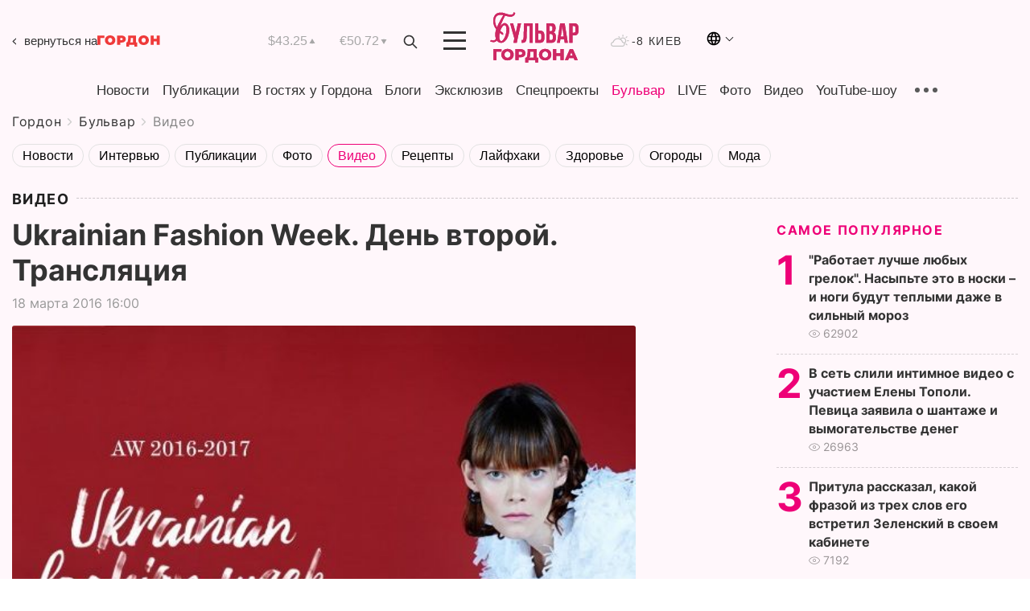

--- FILE ---
content_type: text/html; charset=UTF-8
request_url: https://gordonua.com/bulvar/video/ukrainian-fashion-week-den-vtoroy-translyaciya-124507.html
body_size: 21336
content:
<!DOCTYPE html><html lang="ru"><head>
    <meta charset="UTF-8">
    <meta http-equiv="X-UA-Compatible" content="IE=edge">
    <meta name="viewport" content="width=device-width, initial-scale=1">

    <meta name="msvalidate.01" content="DF6B4591C603DAD4E73878CB6B106CCE" />
    
            <meta name="robots" content="max-image-preview:large">
    
    

    

        <title>Ukrainian Fashion Week. День второй. Трансляция</title>    <meta name="description" content="Эксклюзив от Бульвара Шоубиз  ➤➤➤ Издание  ГОРДОН  проводит прямую трансляцию Ukrainian Fashion Week (Украинской недели моды). В..." class="js-meta" />    
    
    
    
    
    
     <!-- alter article -->
	                            <link rel="alternate" href="https://gordonua.com/bulvar/video/ukrainian-fashion-week-den-vtoroy-translyaciya-124507.html" hreflang="ru">
                                                <link rel="alternate" href="/ukr/bulvar/video/" hreflang="x-default">
                        <link rel="canonical" href="https://gordonua.com/bulvar/video/ukrainian-fashion-week-den-vtoroy-translyaciya-124507.html">        
                                                         <link rel="amphtml" href="https://gordonua.com/amp/bulvar/video/ukrainian-fashion-week-den-vtoroy-translyaciya-124507.html">
        
                                                                                            
                                                                                            
                <script async src="https://www.googletagmanager.com/gtag/js?id=G-LLKXF6867N"></script>
        <script>
            window.dataLayer = window.dataLayer || [];
            function gtag(){dataLayer.push(arguments);}
            gtag('js', new Date());

            gtag('config', 'G-LLKXF6867N');
        </script>
    
    <script type="text/javascript">
        var gtmContainerId = 'GTM-PFHTMJ';
        function gordonGTM() {
            // Код Google Tag Manager
            (function(w,d,s,l,i){w[l]=w[l]||[];w[l].push({'gtm.start':
            new Date().getTime(),event:'gtm.js'});var f=d.getElementsByTagName(s)[0],
            j=d.createElement(s),dl=l!='dataLayer'?'&l='+l:'';j.async=true;j.src=
            'https://www.googletagmanager.com/gtm.js?id='+i+dl;f.parentNode.insertBefore(j,f);
            })(window,document,'script','dataLayer', gtmContainerId);
        }
        window.addEventListener('DOMContentLoaded', function() {
            if (window.innerWidth <= 520) {
                setTimeout(gordonGTM, 4000);
            } else {
                gordonGTM();
            }
        });
    </script>

            <script type="text/javascript">
            function loadDelayedScripts() {
                var gptScript = document.createElement('script');
                gptScript.src = 'https://securepubads.g.doubleclick.net/tag/js/gpt.js';
                gptScript.async = true;
                document.head.appendChild(gptScript);

                var ymScript = document.createElement('script');
                ymScript.src = 'https://cdn.membrana.media/gdn/ym.js';
                ymScript.async = true;
                document.head.appendChild(ymScript);

                window.yieldMasterCmd = window.yieldMasterCmd || [];
                window.yieldMasterCmd.push(function() {
                    window.yieldMaster.init({
                        pageVersionAutodetect: true
                    });
                });
            }

            window.addEventListener('DOMContentLoaded', function() {
                setTimeout(loadDelayedScripts, 2000);
                                    gtag('event', 'membrana_ym_init');
                            });
        </script>

        <style>
            .nts-ad {display: flex; flex-direction: column; align-items: center; justify-content: center}
            .nts-ad-h300 {min-height: 300px}
        </style>
        
        
                
    <meta property='og:title' content="Ukrainian Fashion Week. День второй. Трансляция"/>
    <meta name='twitter:title' content="Ukrainian Fashion Week. День второй. Трансляция">
            <meta property='og:description' content="Издание ГОРДОН проводит прямую трансляцию Ukrainian Fashion Week (Украинской недели моды). В..."/>
        <meta name='twitter:description' content="Издание ГОРДОН проводит прямую трансляцию Ukrainian Fashion Week (Украинской недели моды). В...">
        <meta property="og:image:width" content="557"> 
    <meta property="og:image:height" content="419">

<meta property='og:type' content='article'/>
<meta property='og:url' content='https://gordonua.com/bulvar/video/ukrainian-fashion-week-den-vtoroy-translyaciya-124507.html'/>
<meta property='og:image' content='https://gordonua.com/img/article/1245/7_tn-v1458305773.jpg'/><meta property='og:site_name' content='Гордон | Gordon'/>

<meta name='twitter:card' content='summary_large_image'>
<meta name='twitter:site' content='@Gordonuacom'>
<meta name='twitter:creator' content='@Gordonuacom'>
    <meta name='twitter:image' content='https://gordonua.com/img/article/1245/7_tn-v1458305773.jpg'>
         
                        
                
                                                                                

    

        
    
    <script type="application/ld+json">
    {
        "@context" : "https://schema.org",
        "@type" : "NewsArticle",
                "sameAs" : [ 
                            "https://gordonua.com/bulvar/video/ukrainian-fashion-week-den-vtoroy-translyaciya-124507.html"                    ],
                "mainEntityOfPage" : {
            "@type" : "WebPage",
            "@id" : "https://gordonua.com/bulvar/video/ukrainian-fashion-week-den-vtoroy-translyaciya-124507.html",
            "name" : "Ukrainian Fashion Week. День второй. Трансляция"
        },
        "headline": "Ukrainian Fashion Week. День второй. Трансляция",
                    "image": {
                "@type": "ImageObject",
                "url": "https://gordonua.com/img/article/1245/7_main-v1458305773.jpg",
                "height": 419,
                "width": 557
            },
                "dateCreated" : "2016-03-18T16:00:00+02:00",
        "datePublished": "2016-03-18T16:00:00+02:00",
        "dateModified": "2016-03-18T17:48:56+02:00",

                    "author": {
                "@type": "Organization",
                "name": "ГОРДОН",
                "url": "https://gordonua.com",
                "sameAs": [
                                            "https://www.youtube.com/vgostyahugordona",
                                            "https://www.facebook.com/gordonuacom",
                                            "https://twitter.com/Gordonuacom",
                                            "https://flipboard.com/@GORDONUA",
                                            "https://gordonua.com/xml/rss.xml",
                                            "https://t.me/gordonuacom",
                                            "https://t.me/dmytrogordon_official",
                                            "https://invite.viber.com/?g2=AQABYNa0%2Brz9Pkzt0NnTdm5DcUzQHlf7QrDvmsZ1C9h5ZjM%2FKIIfxji%2BDRkQ6fy9&lang=ru",
                                        "https://uk.wikipedia.org/wiki/%D0%93%D0%BE%D1%80%D0%B4%D0%BE%D0%BD_(%D1%96%D0%BD%D1%82%D0%B5%D1%80%D0%BD%D0%B5%D1%82-%D0%B2%D0%B8%D0%B4%D0%B0%D0%BD%D0%BD%D1%8F)"
                ],
                "logo": {
                    "@type": "ImageObject",
                    "url": "https://gordonua.com/user/img/gordon-logo.svg",
                    "width": "228",
                    "height": "42"
                },
                "contactPoint" : {
                    "@type" : "ContactPoint",
                    "email" : "editor@gordonua.com",
                    "contactType" : "custumer support",
                    "areaServed" : "UA",
                    "availableLanguage" : ["uk-UA", "ru-UA"]
                }
            },
                "publisher": {
            "@type": "Organization",
            "name": "ГОРДОН",
            "url": "https://gordonua.com",
            "sameAs": [
                                    "https://www.youtube.com/vgostyahugordona",
                                    "https://www.facebook.com/gordonuacom",
                                    "https://twitter.com/Gordonuacom",
                                    "https://flipboard.com/@GORDONUA",
                                    "https://gordonua.com/xml/rss.xml",
                                    "https://t.me/gordonuacom",
                                    "https://t.me/dmytrogordon_official",
                                    "https://invite.viber.com/?g2=AQABYNa0%2Brz9Pkzt0NnTdm5DcUzQHlf7QrDvmsZ1C9h5ZjM%2FKIIfxji%2BDRkQ6fy9&lang=ru",
                                "https://uk.wikipedia.org/wiki/%D0%93%D0%BE%D1%80%D0%B4%D0%BE%D0%BD_(%D1%96%D0%BD%D1%82%D0%B5%D1%80%D0%BD%D0%B5%D1%82-%D0%B2%D0%B8%D0%B4%D0%B0%D0%BD%D0%BD%D1%8F)"
            ],
            "logo": {
                "@type": "ImageObject",
                "url": "https://gordonua.com/user/img/gordon-logo.svg",
                "width": "228",
                "height": "42"
            },
            "contactPoint" : {
                "@type" : "ContactPoint",
                "email" : "editor@gordonua.com",
                "contactType" : "custumer support",
                "areaServed" : "UA",
                "availableLanguage" : ["uk-UA", "ru-UA"]
            }
        },
                    "description": "Издание  ГОРДОН  проводит прямую трансляцию Ukrainian Fashion Week (Украинской недели моды). В...",
                            "keywords" : "трансляция, мода и красота",
                            "articleSection": "Видео",
            
            "articleBody":"Издание  ГОРДОН  проводит прямую трансляцию Ukrainian Fashion Week (Украинской недели моды). В... 16:00 ARTEMKLIMCHUK17:00 IDOL17:30 KATERINA KVIT18:00 SEREBROVA18:30 Презентация LUCKY LOOK18:30 NADYA DZYAK, RIGHT WING19:00 ELENAREVA19:30 Презентация HEADWEAR COLLECTIONS, HEADWEAR SHOWROOM19:30 DOMANOFF20:00 PODOLYAN20:30 “SMILE” Коктейль20:30 ANDRE TAN21:30 FROLOV",
                                  
        "inLanguage" : "ru",
        "alternativeHeadline" : "Ukrainian Fashion Week. День второй. Трансляция",
        "copyrightYear" : "2022",
        "wordCount" : "89",
        "speakable" : {
            "@type" : "SpeakableSpecification",
            "cssSelector" : ["h1"]
        }
    }
    </script>



    
            
    <script type="application/ld+json">
    {
        "@context": "http://schema.org",
        "@type": "BreadcrumbList",
        "itemListElement": [
                                                                        {
                "@type": "ListItem",
                "position": 1,
                "item": {
                                            "@id": "/bulvar.html",  // cp0
                                        "name": "Бульвар"
                }
            }
            ,                                            {
                "@type": "ListItem",
                "position": 1,
                "item": {
                                            "@id": "/bulvar/video.html",  // cp0
                                        "name": "Видео"
                }
            }
                            ]
    }
    </script>
    

<script type="application/ld+json">
{
    "@context": "http://schema.org",
    "@type": "WebSite",
    "url": "https://gordonua.com",
    "potentialAction": {
        "@type": "SearchAction",
        "target": "/search/query={search_term_string}",
        "query-input": "required name=search_term_string"
    }
}
</script>                                                        
<link rel="preconnect" href="https://connect.facebook.net">
<link rel="preconnect" href="https://cdn.gravitec.net">
    <link rel="preload" href='/user/css/fonts_connect_new3.css' as="style"/>
        <link rel="preload" href='/user/css/main.min-v37.css' as="style"/>
    <link rel="preload" href='/user/css/fix.min-v27.css' as="style"/>
        <link rel="icon" type="image/png" href="/user/img/favicon-new.png" sizes="16x16">
    <link rel="icon" type="image/png" href="/user/img/favicon-new32.png" sizes="32x32">
    <link rel="apple-touch-icon" type="image/png" href="/user/img/favicon-newiOS.png" sizes="180x180">
    
    <link rel="stylesheet" href="/user/css/fonts_connect_new3.css">
        <link rel="stylesheet" href="/user/css/main.min-v37.css">
    <link rel="stylesheet" href="/user/css/fix.min-v27.css">
    <style>
        div[data-place='43'],
        div[data-place='70'], 
        div[data-place='71'], 
        div[data-place='72'],
        div[data-place='56'], 
        div[data-place='57'], 
        div[data-place='58'],
        div[data-place='36'],
        div[data-place='37'],
        div[data-place='38'],
        div[data-place='160'],
        div[data-place='161'],
        div[data-place='51'],
        div[data-place='52'],
        div[data-place='53'],
        div[data-place='88'],
        div[data-place='89'],
        div[data-place='82'],
        div[data-place='44'],
        div[data-place='99'],
        div[data-place='100'],
        div[data-place='102'],
        div[data-place='103'],
        div[data-place='104'],
        div[data-place='96'],
        div[data-place='98'],
        div[data-place='168'],
        div[data-place='169']
        {
            margin: 30px 0;
        }
        div[data-place='70'],
        div[data-place='43'],
        div[data-place='56'],
        div[data-place='51'],
        div[data-place='37'],
        div[data-place='36']{
            position: relative;
            z-index: 1;
        }
        div[data-place='108'], div[data-place='109']{
            margin: 30px auto;
        }
        blockquote.twitter-tweet{
            padding: inherit;
            font-size: inherit;
            line-height: inherit;
            text-align: inherit;
            color: inherit;
            font-family: inherit;
            border-top: inherit;
            position: inherit;
            margin-top: inherit;
        }
        blockquote.twitter-tweet a{
            color: #2f89ce;
            font-family: inherit;
        }
        blockquote.twitter-tweet a:hover{
            color: #ff5353!important;
        }
        .main-slider ~ .content__flex-main .content__base{
            order: 2!important;
        }
        .top-slider__box .swiper-slide{
            margin-right: 15px;
        }
         @media screen and (max-width: 567px){
            .theme-box.tegs-rubric .theme-box-slider1 .swiper-slide{
            margin-right: 10px;
        }
        }
        .bulvar .theme-box .news-tegs__link{
            font-family: Inter-Regular, sans-serif;
        }
    </style>
    <script>
        var root_domain = 'gordonua.com';
        var loadsrcscache = [];
        load_srcs = function(sources, callback) {
            loadsrcscache.push([sources, callback]);
        }
    </script>

    </head><body  class="bulvar"><div class="sbody"><style>.boulevard-block .main-slider .views {display: block;}.popular-list .popular-list__item .views {display: block!important;}[data-action="banners"] .banner.has-iframe::before,[data-action="banners"] .banner.has-img::before,[data-action="banners"] .banner .adsbygoogle:before {content: "Реклама";display: block;font-size: 14px;color: #9a9a9a;}[data-action="banners"] .banner a::before{font-family: 'Inter-Regular';}[data-action="banners"] .banner .adsbygoogle:before{position: absolute;top: -30px;}[data-action="banners"] .banner .adsbygoogle{margin-top: 20px;position: relative;}[data-action="banners"] .banner.has-iframe .adsbygoogle:before{display: none;}[data-action="banners"] .banner.has-iframe .adsbygoogle{margin-top: 0;}.MIXADVERT_NET a::before{display: none!important;}.MIXADVERT_NET > div::before{position: absolute;top: -30px;}@media (min-width: 567px) {.news-slider-box .content-tile.big .content-tile__img img{height: auto;}}.news-slider-box .content-tile.big .content-tile__img {max-height: 200px;}@media (max-width: 567px){.news-slider-box .content-tile.big .content-tile__img {max-height: 166px;}}.content-title .content-title__link h1,main.content__base .content-title h1.content-title__link{font-size: inherit !important;line-height: inherit !important;color: inherit !important;margin-bottom: inherit !important;font-family: inherit !important;display: inline !important;letter-spacing: inherit!important;text-transform: inherit!important;}main.content__base .content-title h1.content-title__link{color: red!important;font-size: 18px!important;line-height: 24px!important;letter-spacing: .08em!important;text-transform: uppercase!important;font-family: Inter-Bold, sans-serif !important;}.all-materials-title h1 {display: block;width: fit-content;text-transform: uppercase;font-family: Inter-SemiBold;font-size: 16px;letter-spacing: .08em;color: #202020;background: #fff;padding-right: 10px;margin-bottom: 0;line-height: 30px;white-space: nowrap;}.all-materials-title.top-theme-title.top-theme-page-title h1 {text-transform: inherit;}@media (max-width: 640px) {.materil-author h1 {font-size: 16px;}}</style><script>
                   function checkBanners() {  
                        document.querySelectorAll('.banner:not(.has-iframe)').forEach(banner => {
                            if (banner.querySelector('iframe')) {
                                banner.classList.add('has-iframe');
                            } 
                            if (banner.querySelector('img')) {
                                banner.classList.add('has-iframe');
                            }
                            
                            const div = banner.querySelector('div[id]');
                            if (div && (div.innerHTML.trim() !== '' || div.nextElementSibling && div.nextElementSibling.tagName === 'SCRIPT')) {
                                banner.classList.add('has-iframe');
                            }
                        });  
                    }
                setTimeout(checkBanners, 4000);
                let scrollCount = 0;
                function onScroll() {
                    checkBanners();
                    scrollCount++;
                        if (scrollCount >= 5) {
                            window.removeEventListener('scroll', onScroll);
                        }
                    }
                window.addEventListener('scroll', checkBanners);
            </script><script>
                function getCookie(name) {
                    var nameEQ = name + "=";
                    var ca = document.cookie.split(';');
                    for(var i=0;i < ca.length;i++) {
                        var c = ca[i];
                        while (c.charAt(0)==' ') c = c.substring(1,c.length);
                        if (c.indexOf(nameEQ) == 0) return c.substring(nameEQ.length,c.length);
                    }
                    return null;
                }
                function set_cookie(name,value,days, link) {
                    var expires = "";
                    if (days) {
                        var date = new Date();
                        date.setTime(date.getTime() + (days*24*60*60*1000));
                        expires = "; expires=" + date.toUTCString();
                    }
                    document.cookie = name + "=" + (value || "")  + expires + "; path=/";
                    document.location.href = link;
                }

                var pull_optimization_check = {};
            </script><!-- Google Tag Manager (noscript) -->
<noscript><iframe src="https://www.googletagmanager.com/ns.html?id=GTM-PFHTMJ"
height="0" width="0" style="display:none;visibility:hidden"></iframe></noscript>
<!-- End Google Tag Manager (noscript) --> <style>
@media (max-width: 600px){
    header .header-menu{
        opacity: 0;
        visibility: hidden; 
        transition: opacity 0.1s ease;
        display: flex!important;
    }
    header .header-menu.active {
        opacity: 1;
        visibility: visible;
    }
}
</style>
<header class="header">
    <div class="container">
        <div class="header__top">
            <a class="bulvar-back" href="/rus/">вернуться на<img src="/user/img/logo-back.svg"></a>
            <div class="course">
                <span class="course__item dollar">$43.25</span>
                <span class="course__item euro">€50.72</span>
            </div>
            <button id="search-btn" class="search-btn">
                <img src="/user/img/Shape.svg" alt="search btn">
            </button>
            <a class="menu-mob" id="butt1" >
                <img width="28" height="23" class="closed" src="/user/img/gumburger.svg" alt="menu closed">
                <div class="open">
                    <img src="/user/img/close_.svg" alt="menu open">
                </div>
            </a>
            <div class="logo">
                <a href="/bulvar.html">
                    <img width="110" height="" src="/user/img/logo-bulvar.svg" alt="Бульвар Шоубиз">
                </a>
            </div>
            <div class="temperature">
                <img src="/user/img/temp.svg" alt="weather">
                -8 Киев
            </div>

        <div class="languages">
        <div class="languages-select"><img width="20" height="20" src="/user/img/planet.svg" alt="languages"></div>
        <div class="languages-change">
                                                                                                                                                                                                                                        <div><a href="/ukr/bulvar/video/" data-langid="1" data-absnum="2" onclick="set_cookie('lang', 2, 30, '/ukr/bulvar/video/')" style="font-size:16px;font-weight:400">UA</a></div>
                        <div><a href="https://english.gordonua.com/" onclick="document.location.href='https://english.gordonua.com/'" style="font-size:16px;font-weight:400">EN</a></div>
                                                                                    </div>
        </div>

        </div>
                                                                                                                                                                                                                                                                                                                                                                                
                                                                                                                                                                                                                                                                                
                                                                                                                                                                                                                                                                                                                                                                                                                
                                                                                                                                                                                
        <div class="header-menu">
            <button id="search-btn-mob" class="search-btn search-btn-mob"><img src="/user/img/Shape.svg" alt="search">Поиск</button>
            <div class="header-menu__item">
                <div class="header-menu__title-box"><span class="header-menu__title">Главная</span></div>
                <nav>
                    <ul>
                                                    <li><a  href="/news.html">Новости</a></li>
                                                    <li><a  href="/publications.html">Публикации</a></li>
                                                    <li><a  href="/interview.html">В гостях у Гордона</a></li>
                                                    <li><a  href="/blogs.html">Блоги</a></li>
                                                    <li><a  href="/exclusive.html">Эксклюзив</a></li>
                                                    <li><a  href="/specprojects.html">Спецпроекты</a></li>
                                                    <li><a  href="/bulvar.html">Бульвар</a></li>
                                                    <li><a  href="/live.html">LIVE</a></li>
                                                    <li><a  href="/photo.html">Фото</a></li>
                                                    <li><a  href="/video.html">Видео</a></li>
                                                    <li><a  href="/talkshow.html">YouTube-шоу</a></li>
                                            </ul>
                </nav>
                <div class="header-menu__item">
                    <div class="header-menu__title-box"><span class="header-menu__title">Соцсети</span></div>
                    <nav>
                        <ul>
                                                                                            <li><a class="bold youtube-h" href="https://www.youtube.com/vgostyahugordona">YouTube</a></li>
                                                                                            <li><a class="bold facebook-h" href="https://www.facebook.com/gordonuacom">Facebook</a></li>
                                                                                            <li><a class="bold twitter-h" href="https://twitter.com/Gordonuacom">Twitter</a></li>
                                                                                            <li><a class="bold flipboard-h" href="https://flipboard.com/@GORDONUA">Flipboard</a></li>
                                                                                            <li><a class="bold rss-h" href="https://gordonua.com/xml/rss.xml">RSS</a></li>
                                                                                            <li><a class="bold telegram-h" href="https://t.me/gordonuacom">Telegram <br> Gordonua.com</a></li>
                                                                                            <li><a class="bold telegram-h2" href="https://t.me/dmytrogordon_official">Telegram <br> Дмитрий Гордон</a></li>
                                                                                            <li><a class="bold viber-h" href="https://invite.viber.com/?g2=AQABYNa0%2Brz9Pkzt0NnTdm5DcUzQHlf7QrDvmsZ1C9h5ZjM%2FKIIfxji%2BDRkQ6fy9&lang=ru">Viber</a></li>
                                                    </ul>
                    </nav>
                </div>
            </div>
            <div class="header-menu__item">
                <div class="header-menu__title-box"><span class="header-menu__title">Категории новостей</span></div>
                <nav>
                    <ul>
                                                    <li><a href="/news.html">Все новости</a></li>
                                                    <li><a href="/news/military-actions.html">Военные действия</a></li>
                                                    <li><a href="/news/worldnews.html">Мир</a></li>
                                                    <li><a href="/news/politics.html">Политика</a></li>
                                                    <li><a href="/news/money.html">Деньги</a></li>
                                                    <li><a href="/news/sport.html">Спорт</a></li>
                                                    <li><a href="/news/localnews.html">Происшествия</a></li>
                                                    <li><a href="/news/culture.html">Культура</a></li>
                                                    <li><a href="/news/science.html">Техно</a></li>
                                                    <li><a href="/news/health.html">Образ жизни</a></li>
                                                    <li><a href="/interesting.html">Интересное</a></li>
                                                    <li><a href="/news/society.html">Общество</a></li>
                                            </ul>
                </nav>
                <div class="header-menu__item mobile-hide">
                    <div class="header-menu__title-box"><span class="header-menu__title">Контакты</span></div>
                    <nav class="contacts-box">
                        <ul>
                            <li><a class="contacts-h" href="tel:+380 (44) 207-13-01">+380 (44) 207-13-01,</a></li>
                            <li><a class="contacts-h" href="tel:+380 (44) 207-13-02">+380 (44) 207-13-02</a></li>
                        </ul>
                    </nav>
                    <nav class="email-box">
                        <ul>
                            <li><a class="email-h" href="/cdn-cgi/l/email-protection#94f1f0fde0fbe6d4f3fbe6f0fbfae1f5baf7fbf9"><span class="__cf_email__" data-cfemail="1e7b7a776a716c5e79716c7a71706b7f307d7173">[email&#160;protected]</span></a></li>
                        </ul>
                    </nav>
                    <div class="hide-desctop">
                        <div class="header-menu__title-box"><span class="header-menu__title">Информация</span></div>
                        <nav>
                            <ul>
                                                                    <li><a href="/about/job.html">Вакансии</a></li>
                                                                    <li><a href="/about.html">Редакция</a></li>
                                                                    <li><a href="/about/advertisement.html">Реклама на сайте</a></li>
                                                                    <li><a href="/legal_info.html">Правовая информация</a></li>
                                                                    <li><a href="/about/how-to-read.html">Как нас читать на временно оккупированных территориях</a></li>
                                                            </ul>
                        </nav>
                        <span class="header-menu__title">Приложения</span>
                        <nav>
                            <ul class="app-box">
                                <li><a href="https://play.google.com/store/apps/details?id=com.gordon"><img class="lozad" width="131" height="39" data-src="/user/img/app1.png" alt="android app"></a></li>
                                <li><a href="https://itunes.apple.com/app/id1282904011"><img class="lozad" width="131" height="39" data-src="/user/img/app2.png" alt="ios app"></a></li>
                            </ul>
                        </nav>
                    </div>
                </div>
            </div>
            <div class="header-menu__item">
                <div class="header-menu__title-box"><span class="header-menu__title">Город </span></div>
                <nav>
                    <ul>
                                                    <li><a  href="/news/kiev.html">Киев</a></li>
                                                    <li><a  href="/tags/harkov.html">Харьков</a></li>
                                                    <li><a  href="/tags/lvov.html">Львов</a></li>
                                                    <li><a  href="/tags/dnepr.html">Днепр</a></li>
                                                    <li><a  href="/tags/odessa-1.html">Одесса</a></li>
                                                    <li><a  href="/tags/mariupol-1.html">Мариуполь</a></li>
                                                    <li><a  href="/tags/donetsk-1.html">Донецк</a></li>
                                                    <li><a  href="/tags/lugansk.html">Луганск</a></li>
                                            </ul>
                </nav>
            </div>
            <div class="header-menu__item mobile-hide">
                <div class="header-menu__title-box"><span class="header-menu__title">Соцсети</span></div>
                <nav>
                    <ul>
                                                                                <li><a class="bold youtube-h" href="https://www.youtube.com/vgostyahugordona">YouTube</a></li>
                                                                                <li><a class="bold facebook-h" href="https://www.facebook.com/gordonuacom">Facebook</a></li>
                                                                                <li><a class="bold twitter-h" href="https://twitter.com/Gordonuacom">Twitter</a></li>
                                                                                <li><a class="bold flipboard-h" href="https://flipboard.com/@GORDONUA">Flipboard</a></li>
                                                                                <li><a class="bold rss-h" href="https://gordonua.com/xml/rss.xml">RSS</a></li>
                                                                                <li><a class="bold telegram-h" href="https://t.me/gordonuacom">Telegram <br> Gordonua.com</a></li>
                                                                                <li><a class="bold telegram-h2" href="https://t.me/dmytrogordon_official">Telegram <br> Дмитрий Гордон</a></li>
                                                                                <li><a class="bold viber-h" href="https://invite.viber.com/?g2=AQABYNa0%2Brz9Pkzt0NnTdm5DcUzQHlf7QrDvmsZ1C9h5ZjM%2FKIIfxji%2BDRkQ6fy9&lang=ru">Viber</a></li>
                                            </ul>
                </nav>
            </div>
            <div class="header-menu__item mobile-hide">
                <div class="hide-desctop">
                    <div class="header-menu__title-box"><span class="header-menu__title">Информация</span></div>
                    <nav>
                        <ul>
                                                            <li><a href="/news.html">Новости</a></li>
                                                            <li><a href="/publications.html">Публикации</a></li>
                                                            <li><a href="/interview.html">В гостях у Гордона</a></li>
                                                            <li><a href="/blogs.html">Блоги</a></li>
                                                            <li><a href="/exclusive.html">Эксклюзив</a></li>
                                                            <li><a href="/specprojects.html">Спецпроекты</a></li>
                                                            <li><a href="/bulvar.html">Бульвар</a></li>
                                                            <li><a href="/live.html">LIVE</a></li>
                                                            <li><a href="/photo.html">Фото</a></li>
                                                            <li><a href="/video.html">Видео</a></li>
                                                            <li><a href="/talkshow.html">YouTube-шоу</a></li>
                                                    </ul>
                    </nav>
                </div>
                <div class="header-menu__title-box"><span class="header-menu__title">Контакты</span></div>
                <nav class="contacts-box">
                    <ul>
                        <li><a class="contacts-h" href="tel:+380 (44) 207-13-01">+380 (44) 207-13-01,</a></li>
                        <li><a class="contacts-h" href="tel:+380 (44) 207-13-02">+380 (44) 207-13-02</a></li>
                    </ul>
                </nav>
                <nav class="email-box">
                    <ul>
                        <li><a class="email-h" href="/cdn-cgi/l/email-protection#aecbcac7dac1dceec9c1dccac1c0dbcf80cdc1c3"><span class="__cf_email__" data-cfemail="7a1f1e130e15083a1d15081e15140f1b54191517">[email&#160;protected]</span></a></li>
                    </ul>
                </nav>
                <div class="hide-desctop">
                    <span class="header-menu__title">Приложения</span>
                    <nav>
                        <ul class="app-box">
                            <li><a href="https://play.google.com/store/apps/details?id=com.gordon"><img class="lozad" width="131" height="39" data-src="/user/img/app1.png" alt=""></a></li>
                            <li><a href="https://itunes.apple.com/app/id1282904011"><img class="lozad" width="131" height="39" data-src="/user/img/app2.png" alt=""></a></li>
                        </ul>
                    </nav>
                </div>
            </div>

            <div class="header-menu__item hide-mobile">
                <div class="header-menu__title-box"><span class="header-menu__title">Информация</span></div>
                <nav>
                    <ul>
                                                    <li><a href="/news.html">Новости</a></li>
                                                    <li><a href="/publications.html">Публикации</a></li>
                                                    <li><a href="/interview.html">В гостях у Гордона</a></li>
                                                    <li><a href="/blogs.html">Блоги</a></li>
                                                    <li><a href="/exclusive.html">Эксклюзив</a></li>
                                                    <li><a href="/specprojects.html">Спецпроекты</a></li>
                                                    <li><a href="/bulvar.html">Бульвар</a></li>
                                                    <li><a href="/live.html">LIVE</a></li>
                                                    <li><a href="/photo.html">Фото</a></li>
                                                    <li><a href="/video.html">Видео</a></li>
                                                    <li><a href="/talkshow.html">YouTube-шоу</a></li>
                                            </ul>
                </nav>
                <span class="header-menu__title">Приложения</span>
                <nav>
                    <ul class="app-box">
                        <li><a href=""><img class="lozad" width="131" height="39" data-src="/user/img/app1.png" alt=""></a></li>
                        <li><a href=""><img class="lozad" width="131" height="39" data-src="/user/img/app2.png" alt=""></a></li>
                    </ul>
                </nav>
            </div>

        </div>

        <div class="header_rubric">
            <nav>
                <ul>
                                            <li><a class="header_rubric__link"  href="/news.html">Новости</a></li>
                                            <li><a class="header_rubric__link"  href="/publications.html">Публикации</a></li>
                                            <li><a class="header_rubric__link"  href="/interview.html">В гостях у Гордона</a></li>
                                            <li><a class="header_rubric__link"  href="/blogs.html">Блоги</a></li>
                                            <li><a class="header_rubric__link"  href="/exclusive.html">Эксклюзив</a></li>
                                            <li><a class="header_rubric__link"  href="/specprojects.html">Спецпроекты</a></li>
                                            <li><a class="header_rubric__link" style="color:#e07!important" href="/bulvar.html">Бульвар</a></li>
                                            <li><a class="header_rubric__link"  href="/live.html">LIVE</a></li>
                                            <li><a class="header_rubric__link"  href="/photo.html">Фото</a></li>
                                            <li><a class="header_rubric__link"  href="/video.html">Видео</a></li>
                                            <li><a class="header_rubric__link"  href="/talkshow.html">YouTube-шоу</a></li>
                                    </ul>
                <button class="menu-show"><img src="/user/img/group1.svg" alt="show menu"></button>
            </nav>
            <div class="menu-rubric">
                <nav>
                    <ul>
                                                    <li><a href="/news.html">Все новости</a></li>
                                                    <li><a href="/news/military-actions.html">Военные действия</a></li>
                                                    <li><a href="/news/worldnews.html">Мир</a></li>
                                                    <li><a href="/news/politics.html">Политика</a></li>
                                                    <li><a href="/news/money.html">Деньги</a></li>
                                                    <li><a href="/news/sport.html">Спорт</a></li>
                                                    <li><a href="/news/localnews.html">Происшествия</a></li>
                                                    <li><a href="/news/culture.html">Культура</a></li>
                                                    <li><a href="/news/science.html">Техно</a></li>
                                                    <li><a href="/news/health.html">Образ жизни</a></li>
                                                    <li><a href="/interesting.html">Интересное</a></li>
                                                    <li><a href="/news/society.html">Общество</a></li>
                                            </ul>
                </nav>
            </div>
        </div>

        <div class="rubric-box">
            <div class="rubric-box-slider swiper-container">
                <div class="swiper-wrapper">
                                            <div class="swiper-slide">
                            <a class="rubric-box__item" href="/news.html"><span>Новости</span></a>
                        </div>
                                            <div class="swiper-slide">
                            <a class="rubric-box__item" href="/publications.html"><span>Публикации</span></a>
                        </div>
                                            <div class="swiper-slide">
                            <a class="rubric-box__item" href="/interview.html"><span>В гостях у Гордона</span></a>
                        </div>
                                            <div class="swiper-slide">
                            <a class="rubric-box__item" href="/blogs.html"><span>Блоги</span></a>
                        </div>
                                            <div class="swiper-slide">
                            <a class="rubric-box__item" href="/exclusive.html"><span>Эксклюзив</span></a>
                        </div>
                                            <div class="swiper-slide">
                            <a class="rubric-box__item" href="/specprojects.html"><span>Спецпроекты</span></a>
                        </div>
                                            <div class="swiper-slide">
                            <a class="rubric-box__item" href="/bulvar.html"><span>Бульвар</span></a>
                        </div>
                                            <div class="swiper-slide">
                            <a class="rubric-box__item" href="/live.html"><span>LIVE</span></a>
                        </div>
                                            <div class="swiper-slide">
                            <a class="rubric-box__item" href="/photo.html"><span>Фото</span></a>
                        </div>
                                            <div class="swiper-slide">
                            <a class="rubric-box__item" href="/video.html"><span>Видео</span></a>
                        </div>
                                            <div class="swiper-slide">
                            <a class="rubric-box__item" href="/talkshow.html"><span>YouTube-шоу</span></a>
                        </div>
                                    </div>
                <span class="theme-arrow_"><img src="/user/img/arrow-right2.svg" alt="sl arr right"></span>
            </div>
        </div>
    </div>
</header>

<script data-cfasync="false" src="/cdn-cgi/scripts/5c5dd728/cloudflare-static/email-decode.min.js"></script><script>
    load_srcs(['/user/js/swiper-bundle.min.js'], function() {
        //rubric-sliders
        var swiper = new Swiper(".theme-box-slider1", {
            spaceBetween: 10,
            grabCursor: true,
            slidesPerView: 'auto',
            navigation: {
                nextEl: ".theme-arrow1"
            },
        });
        
        //хедер темы слайдер
        var swiper = new Swiper(".rubric-box-slider", {
            spaceBetween: 16,
            grabCursor: true,
            slidesPerView: 'auto',
            navigation: {
                nextEl: ".theme-arrow_"
            },
        });
    });
</script> <div class="container "> <div class="content content__flex content-two">
    
<ul class="breadcrumb breadcrumb-news">
    
    
        
    <li>
        <a href="/rus/">Гордон</a>
    </li>
    
                                                        <li>
                            <a href="/bulvar.html">Бульвар</a>
                    </li>
                                    <li>
                            <a href="/bulvar/video.html">Видео</a>
                    </li>
    </ul>
<div class="news-tegs video-tegs">
            <a class="news-tegs__link " href="/bulvar/news.html">Новости</a>
            <a class="news-tegs__link " href="/bulvar/interview.html">Интервью</a>
            <a class="news-tegs__link " href="/bulvar/publications.html">Публикации</a>
            <a class="news-tegs__link " href="/bulvar/photo.html">Фото</a>
            <a class="news-tegs__link active" href="/bulvar/video.html">Видео</a>
            <a class="news-tegs__link " href="/bulvar/recipes.html">Рецепты</a>
            <a class="news-tegs__link " href="/bulvar/lifehacks.html">Лайфхаки</a>
            <a class="news-tegs__link " href="/bulvar/health.html">Здоровье</a>
            <a class="news-tegs__link " href="/bulvar/gardens.html">Огороды</a>
            <a class="news-tegs__link " href="/bulvar/beauty.html">Мода</a>
        </div>

<div class="theme-box tegs-rubric">
    <div class="theme-box-slider1 swiper-container">
        <div class="swiper-wrapper">
                            <div class="swiper-slide">
                    <a class="news-tegs__link " href="/bulvar/news.html"><span>Новости</span></a>
                </div>
                            <div class="swiper-slide">
                    <a class="news-tegs__link " href="/bulvar/interview.html"><span>Интервью</span></a>
                </div>
                            <div class="swiper-slide">
                    <a class="news-tegs__link " href="/bulvar/publications.html"><span>Публикации</span></a>
                </div>
                            <div class="swiper-slide">
                    <a class="news-tegs__link " href="/bulvar/photo.html"><span>Фото</span></a>
                </div>
                            <div class="swiper-slide">
                    <a class="news-tegs__link active" href="/bulvar/video.html"><span>Видео</span></a>
                </div>
                            <div class="swiper-slide">
                    <a class="news-tegs__link " href="/bulvar/recipes.html"><span>Рецепты</span></a>
                </div>
                            <div class="swiper-slide">
                    <a class="news-tegs__link " href="/bulvar/lifehacks.html"><span>Лайфхаки</span></a>
                </div>
                            <div class="swiper-slide">
                    <a class="news-tegs__link " href="/bulvar/health.html"><span>Здоровье</span></a>
                </div>
                            <div class="swiper-slide">
                    <a class="news-tegs__link " href="/bulvar/gardens.html"><span>Огороды</span></a>
                </div>
                            <div class="swiper-slide">
                    <a class="news-tegs__link " href="/bulvar/beauty.html"><span>Мода</span></a>
                </div>
            
                    </div>
    </div>
</div>
            <i data-absnum="124507" data-operand="article" data-action="stat" class="sunsite_actions" style="display:none;"></i>
    
    <div class="content-title">
        <a class="content-title__link color-black" href="/bulvar/video.html">
            Видео
        </a>
    </div>

    
    <style>
        .news-picture img{
            height: auto
        }
          .c-message_kit__gutter{
           overflow: hidden;
        }

        .ct-header p, .ct-header p a {
            font-family: Inter-Bold!important;
        }
        
        .theme-box .news-tegs__link, .content-link-ua, .content-link-ru{
            font-family: Inter-Regular, sans-serif;
        }
        .context p::before,
        .news ul li:before{
            display: flex;
            position: relative;
            left: -21px;
            top: 20px;
        }
        .float-box.left {
            z-index: 2;
            position: relative;
            margin-bottom: 12px;
        }
       
        @media screen and (max-width: 600px){
            div[data-place='51']{
                                min-height: 350px!important;
            }
            .footer div[data-place="81"]{
                min-height: 56px;
            }
            
            div[data-place='52']{
                               
                min-height: 300px;
                
                
            }
            
            
            div[data-place='53']{
                min-height: 627px;
            }
            div[data-place='54']{
                min-height: 553px;
            }
            
            .bulvar .logo img{
                height: auto;
            }
            header{
                top: 0;
            }
        }
        @media screen and (max-width: 567px) {
           .news-picture.news-picture-top img {
                position: absolute;
                top: 0;
                left: 0;
                width: 100%;
                height: 100%;
            }
            .news-picture.news-picture-top picture {
                display: block;
                position: relative;
                width: 100%;
                padding-bottom: 75%;
                height: 0;
                display: block;
                margin-bottom: 6px;
            }
            
        }
        @media screen and (max-width: 450px) {
           .bulvar header{
                height: 65.34px;
           }
        }
        @media screen and (max-width: 412px) {
            .news-picture.news-picture-top picture {
                padding-bottom: 66.67%;
            }
        }
         
    </style>
    <div class="content__flex-main news margin new-desing-photo">
        <main class="content__base">
            <div class="container-inside">
                <h1 data-edit="124507,3881" data-absnum="124507">Ukrainian Fashion Week. День второй. Трансляция

<span class="art-icons">
                                                                                                                    
        
            
        
        
        
        
        </span>
</h1>                
                <div class="content__base-info">
                    <div class="content-date">18 марта 2016 16:00</div>
                    <!-- /ukr/bulvar/video/ vs /ukr/bulvar/video/ -->
                                    </div>
            </div>
            <div class="news-picture news-picture-top">
                <picture>
                    <source srcset="" media="(max-width: 412px)">
                    <img width="800" height="600" src="/img/article/1245/7_main-v1458305773.jpg" alt="Ukrainian Fashion Week. День второй. Трансляция">
                </picture>
                <span class="news-picture-describe">Второй день Украинской недели моды стартует в 16.00<br>Фото: fashionweek.ua</span>
            </div>

            
            <div class="container-inside">
                                    <div class="ct-header">
                        <strong>Издание&nbsp;<a href="/" target="_blank">"ГОРДОН"</a>&nbsp;проводит прямую трансляцию Ukrainian Fashion Week (Украинской недели моды).&nbsp;В пятницу, 18 марта в рамках мероприятия свои коллекции представят дома моды Artem Klimchuk, IDOL, Katerina Kvit, Nadya Dzyak, Andre Tan. Подробный график со временем всех показов можно посмотреть ниже.</strong>
                    </div>
                
                
                                <p >16:00 ARTEMKLIMCHUK<br />17:00 IDOL<br />17:30 KATERINA KVIT<br />18:00 SEREBROVA<br />18:30 Презентация LUCKY LOOK<br />18:30 NADYA DZYAK, RIGHT WING<br />19:00 ELENAREVA<br />19:30 Презентация HEADWEAR COLLECTIONS, HEADWEAR SHOWROOM<br />19:30 DOMANOFF<br />20:00 PODOLYAN<br />20:30 “SMILE” Коктейль<br />20:30 ANDRE TAN<br />21:30 FROLOV</p><div data-action="banners" data-load_after="1" data-place="96" data-page="3881" class="sunsite_actions"></div><div data-action="banners" data-load_after="1" data-place="51" data-page="3881" class="sunsite_actions"></div>

                
                                
                                
                                                    <div class="news-tegs">
                                                    <a class="news-tegs__link tag_bg_link" href="/tags/transljatsija.html">трансляция</a>
                                                    <a class="news-tegs__link tag_bg_link" href="/tags/moda-i-krasota.html">мода и красота</a>
                                            </div>
                
                
                
                                                <div class="share-box">
                    <span class="share-box__title">Поделиться</span>
                    <div class="social-block likely">
                        <a class="facebook-h facebook" href="https://gordonua.comhttps://gordonua.com/bulvar/video/ukrainian-fashion-week-den-vtoroy-translyaciya-124507.html" aria-label="facebook"></a>
                        <a class="twitter-h twitter" href="https://gordonua.comhttps://gordonua.com/bulvar/video/ukrainian-fashion-week-den-vtoroy-translyaciya-124507.html" aria-label="twitter"></a>
                        <a class="telegram-h telegram" href="https://gordonua.comhttps://gordonua.com/bulvar/video/ukrainian-fashion-week-den-vtoroy-translyaciya-124507.html" aria-label="telegram"></a>
                        <a class="viber-h viber" href="https://gordonua.comhttps://gordonua.com/bulvar/video/ukrainian-fashion-week-den-vtoroy-translyaciya-124507.html" aria-label="viber"></a>
                    </div>
                </div>

                <div data-action="banners" data-place="97" data-page="3881" class="sunsite_actions"></div>
            </div>

                        <div data-action="banners" data-place="52" data-page="3881" class="sunsite_actions" style="min-height:550px"></div>

            
                        <div class="main-slider popular-mob">
                <span class="popular__title">Самое популярное в бульваре </span>
                <div class="top-slider__box">
                    <div class="main-slider flex-box swiper-container">
                        <div class="swiper-wrapper">
                                                            <div class="swiper-slide">
                                    <div class="content-tile">
                                        <a href="https://gordonua.com/bulvar/lifehacks/rabotaet-luchshe-ljubykh-hrelok-nasypte-eto-v-noski-i-nohi-budut-teplymi-dazhe-v-silnyj-moroz-1770741.html" class="content-tile__img" aria-label="top news">
                                            <img width="220" height="120" class="lozad" data-src="/img/article/17707/41_tn2-v1768731919.jpg" alt=""Работает лучше любых грелок". Насыпьте это в носки – и ноги будут теплыми даже в сильный мороз">
                                        </a>
                                        <div class="content-tile__text">
                                            <a class="content-tile__link" href="https://gordonua.com/bulvar/lifehacks/rabotaet-luchshe-ljubykh-hrelok-nasypte-eto-v-noski-i-nohi-budut-teplymi-dazhe-v-silnyj-moroz-1770741.html">
                                                "Работает лучше любых грелок". Насыпьте это в носки – и ноги будут теплыми даже в сильный мороз
                                            </a>
                                        </div>
                                        <span class="views">62902</span>
                                    </div>
                                </div>
                                                            <div class="swiper-slide">
                                    <div class="content-tile">
                                        <a href="https://gordonua.com/bulvar/news/v-set-slili-intimnoe-video-s-uchastiem-eleny-topoli-pevitsa-zajavila-o-shantazhe-i-vymohatelstve-deneh-1770813.html" class="content-tile__img" aria-label="top news">
                                            <img width="220" height="120" class="lozad" data-src="/img/article/17708/13_tn2-v1768811122.jpg" alt="В сеть слили интимное видео с участием Елены Тополи. Певица заявила о шантаже и вымогательстве денег">
                                        </a>
                                        <div class="content-tile__text">
                                            <a class="content-tile__link" href="https://gordonua.com/bulvar/news/v-set-slili-intimnoe-video-s-uchastiem-eleny-topoli-pevitsa-zajavila-o-shantazhe-i-vymohatelstve-deneh-1770813.html">
                                                В сеть слили интимное видео с участием Елены Тополи. Певица заявила о шантаже и вымогательстве денег
                                            </a>
                                        </div>
                                        <span class="views">26963</span>
                                    </div>
                                </div>
                                                            <div class="swiper-slide">
                                    <div class="content-tile">
                                        <a href="https://gordonua.com/bulvar/news/pritula-rasskazal-kakoj-frazoj-iz-trekh-slov-eho-vstretil-zelenskij-v-svoem-kabinete-1771054.html" class="content-tile__img" aria-label="top news">
                                            <img width="220" height="120" class="lozad" data-src="/img/article/17710/54_tn2-v1768952223.jpg" alt="Притула рассказал, какой фразой из трех слов его встретил Зеленский в своем кабинете">
                                        </a>
                                        <div class="content-tile__text">
                                            <a class="content-tile__link" href="https://gordonua.com/bulvar/news/pritula-rasskazal-kakoj-frazoj-iz-trekh-slov-eho-vstretil-zelenskij-v-svoem-kabinete-1771054.html">
                                                Притула рассказал, какой фразой из трех слов его встретил Зеленский в своем кабинете
                                            </a>
                                        </div>
                                        <span class="views">7192</span>
                                    </div>
                                </div>
                                                            <div class="swiper-slide">
                                    <div class="content-tile">
                                        <a href="https://gordonua.com/bulvar/recipes/sekret-nevesomykh-elastichnykh-blinov-v-jajtsakh-prostoj-retsept-izumitelnoho-testa--1771025.html" class="content-tile__img" aria-label="top news">
                                            <img width="220" height="120" class="lozad" data-src="/img/article/17710/25_tn2-v1768938471.jpg" alt="Секрет невесомых эластичных блинов – в яйцах. Простой рецепт изумительного теста ">
                                        </a>
                                        <div class="content-tile__text">
                                            <a class="content-tile__link" href="https://gordonua.com/bulvar/recipes/sekret-nevesomykh-elastichnykh-blinov-v-jajtsakh-prostoj-retsept-izumitelnoho-testa--1771025.html">
                                                Секрет невесомых эластичных блинов – в яйцах. Простой рецепт изумительного теста 
                                            </a>
                                        </div>
                                        <span class="views">6530</span>
                                    </div>
                                </div>
                                                            <div class="swiper-slide">
                                    <div class="content-tile">
                                        <a href="https://gordonua.com/bulvar/news/politsija-zaderzhala-23-letneho-kievljanina-kotoroho-podozrevajut-v-shantazhe-eleny-topoli-intimnym-video-1770835.html" class="content-tile__img" aria-label="top news">
                                            <img width="220" height="120" class="lozad" data-src="/img/article/17708/35_tn2-v1768820304.jpg" alt="Полиция задержала 23-летнего киевлянина, которого подозревают в шантаже Елены Тополи интимным видео">
                                        </a>
                                        <div class="content-tile__text">
                                            <a class="content-tile__link" href="https://gordonua.com/bulvar/news/politsija-zaderzhala-23-letneho-kievljanina-kotoroho-podozrevajut-v-shantazhe-eleny-topoli-intimnym-video-1770835.html">
                                                Полиция задержала 23-летнего киевлянина, которого подозревают в шантаже Елены Тополи интимным видео
                                            </a>
                                        </div>
                                        <span class="views">6022</span>
                                    </div>
                                </div>
                                                    </div>
                    </div>
                </div>
            </div>

        </main>

        <aside class="content__news news-bl">
            <div class="news-bl-left">
                <div class="popular-list hide-mobile-bl">
                    <a class="list-title" href="/top-bulvar.html">Самое популярное</a>
                                            <div class="popular-list__item">
                            <div class="popular-list__text">
                                <a class="popular-list__link" href="https://gordonua.com/bulvar/lifehacks/rabotaet-luchshe-ljubykh-hrelok-nasypte-eto-v-noski-i-nohi-budut-teplymi-dazhe-v-silnyj-moroz-1770741.html" data-edit="1770741,4598" data-absnum="1770741">
                                    "Работает лучше любых грелок". Насыпьте это в носки – и ноги будут теплыми даже в сильный мороз
                                </a>
                                <span class="views">62902</span>
                            </div>
                        </div>
                                            <div class="popular-list__item">
                            <div class="popular-list__text">
                                <a class="popular-list__link" href="https://gordonua.com/bulvar/news/v-set-slili-intimnoe-video-s-uchastiem-eleny-topoli-pevitsa-zajavila-o-shantazhe-i-vymohatelstve-deneh-1770813.html" data-edit="1770813,3878" data-absnum="1770813">
                                    В сеть слили интимное видео с участием Елены Тополи. Певица заявила о шантаже и вымогательстве денег
                                </a>
                                <span class="views">26963</span>
                            </div>
                        </div>
                                            <div class="popular-list__item">
                            <div class="popular-list__text">
                                <a class="popular-list__link" href="https://gordonua.com/bulvar/news/pritula-rasskazal-kakoj-frazoj-iz-trekh-slov-eho-vstretil-zelenskij-v-svoem-kabinete-1771054.html" data-edit="1771054,3878" data-absnum="1771054">
                                    Притула рассказал, какой фразой из трех слов его встретил Зеленский в своем кабинете
                                </a>
                                <span class="views">7192</span>
                            </div>
                        </div>
                                            <div class="popular-list__item">
                            <div class="popular-list__text">
                                <a class="popular-list__link" href="https://gordonua.com/bulvar/recipes/sekret-nevesomykh-elastichnykh-blinov-v-jajtsakh-prostoj-retsept-izumitelnoho-testa--1771025.html" data-edit="1771025,4597" data-absnum="1771025">
                                    Секрет невесомых эластичных блинов – в яйцах. Простой рецепт изумительного теста 
                                </a>
                                <span class="views">6530</span>
                            </div>
                        </div>
                                            <div class="popular-list__item">
                            <div class="popular-list__text">
                                <a class="popular-list__link" href="https://gordonua.com/bulvar/news/politsija-zaderzhala-23-letneho-kievljanina-kotoroho-podozrevajut-v-shantazhe-eleny-topoli-intimnym-video-1770835.html" data-edit="1770835,3878" data-absnum="1770835">
                                    Полиция задержала 23-летнего киевлянина, которого подозревают в шантаже Елены Тополи интимным видео
                                </a>
                                <span class="views">6022</span>
                            </div>
                        </div>
                                    </div>

                <div data-action="banners" data-place="98" data-page="3881" class="sunsite_actions"></div>

                

<div class="publication-list">
    <a class="list-title" href="/bulvar/news.html">Свежие новости</a>
                        <div class="publication-list__item">
            <div class="publication-list__text">
                <a href="https://gordonua.com/bulvar/news/nepoleznaja-idiotka-eto-ty-byvshij-hlava-op-poskandalil-s-narodnoj-deputatkoj-iz-za-tiny-karol-1771076.html" class="publication-list__link" data-edit="1771076,3878" data-absnum="1771076">
                    "Неполезная идиотка – это ты". Бывший глава ОП поскандалил с народным депутатом из-за Тины Кароль
                    

<span class="art-icons">
                                                                                                                    
        
            
        
        
        
        
        </span>
                </a>
            </div>
            <span class="publication-list__date">10:37, 21 Января</span>
        </div>
                    <div class="publication-list__item">
            <div class="publication-list__text">
                <a href="https://gordonua.com/bulvar/recipes/takoe-bljudo-osobenno-aktualno-v-kholodnoe-vremja-hoda-dobavte-eto-k-kvashenoj-kapuste-1771057.html" class="publication-list__link" data-edit="1771057,4597" data-absnum="1771057">
                    Такое блюдо особенно актуально в холодное время года. Добавьте это к квашеной капусте
                    

<span class="art-icons">
                                                                                                                    
        
            
        
        
        
        
        </span>
                </a>
            </div>
            <span class="publication-list__date">10:00, 21 Января</span>
        </div>
                    <div class="publication-list__item">
            <div class="publication-list__text">
                <a href="https://gordonua.com/bulvar/gardens/ne-delajte-etoho-zimoj-pochemu-ne-stoit-sbivat-led-s-derevev-1771070.html" class="publication-list__link" data-edit="1771070,4602" data-absnum="1771070">
                    Не делайте этого зимой. Почему не стоит сбивать лед с деревьев
                    

<span class="art-icons">
                                                                                                                    
        
            
        
        
        
        
        </span>
                </a>
            </div>
            <span class="publication-list__date">09:48, 21 Января</span>
        </div>
                    <div class="publication-list__item">
            <div class="publication-list__text">
                <a href="https://gordonua.com/bulvar/news/temperatura-bolshe-40-c-julija-timoshenko-v-sude-zajavila-chto-zabolela-ochen-silno-video-1771069.html" class="publication-list__link" data-edit="1771069,3878" data-absnum="1771069">
                    "Температура больше 40 °C". Юлия Тимошенко в суде заявила, что "заболела очень сильно". Видео
                    

<span class="art-icons">
                                                                                                                    
        
            
        
        
        
        
        </span>
                </a>
            </div>
            <span class="publication-list__date">09:43, 21 Января</span>
        </div>
                    <div class="publication-list__item">
            <div class="publication-list__text">
                <a href="https://gordonua.com/bulvar/recipes/klassicheskij-retsept-jablochnoho-piroha-s-mjahkim-i-nezhnym-testom-poshahovaja-instruktsija-1771068.html" class="publication-list__link" data-edit="1771068,4597" data-absnum="1771068">
                    Классический рецепт яблочного пирога с мягким и нежным тестом. Пошаговая инструкция
                    

<span class="art-icons">
                                                                                                                    
        
            
        
        
        
        
        </span>
                </a>
            </div>
            <span class="publication-list__date">09:34, 21 Января</span>
        </div>
                    <div class="publication-list__item">
            <div class="publication-list__text">
                <a href="https://gordonua.com/bulvar/news/neskolko-dnej-nazad-navalilos-nachala-rassypatsja-martynovskaja-podelilas-sovetom-svoej-mamy-1771065.html" class="publication-list__link" data-edit="1771065,3878" data-absnum="1771065">
                    "Несколько дней назад навалилось, начала рассыпаться". Мартыновская поделилась советом своей мамы
                    

<span class="art-icons">
                                                                                                                    
        
            
        
        
        
        
        </span>
                </a>
            </div>
            <span class="publication-list__date">09:13, 21 Января</span>
        </div>
                    <div class="publication-list__item">
            <div class="publication-list__text">
                <a href="https://gordonua.com/bulvar/health/sdelajte-eto-s-zakrytymi-hlazami-esli-dolho-ne-mozhete-zasnut-cherez-pjat-minut-son-pridet-1771063.html" class="publication-list__link" data-edit="1771063,4599" data-absnum="1771063">
                    Сделайте это с закрытыми глазами, если долго не можете заснуть. Через пять минут сон придет
                    

<span class="art-icons">
                                                                                                                    
        
            
        
        
        
        
        </span>
                </a>
            </div>
            <span class="publication-list__date">09:00, 21 Января</span>
        </div>
                    <div class="publication-list__item">
            <div class="publication-list__text">
                <a href="https://gordonua.com/bulvar/news/viktorija-bekkhem-na-svadbe-stersheho-syna-dovela-eho-nevestu-do-slez-smi-rasskazali-chto-proizoshlo-1771031.html" class="publication-list__link" data-edit="1771031,3878" data-absnum="1771031">
                    Виктория Бекхэм на свадьбе старшего сына довела его невесту до слез. СМИ рассказали, что произошло
                    

<span class="art-icons">
                                                                                                                    
        
            
        
        
        
        
        </span>
                </a>
            </div>
            <span class="publication-list__date">08:50, 21 Января</span>
        </div>
                    <div class="publication-list__item">
            <div class="publication-list__text">
                <a href="https://gordonua.com/bulvar/recipes/eto-tak-vkusno-potomite-kuritsu-v-etom-marinade-15-minut-a-zatem-zapekite-na-kartofelnoj-podushke-1771038.html" class="publication-list__link" data-edit="1771038,4597" data-absnum="1771038">
                    "Это так вкусно". Подержите курицу в этом маринаде 15 минут, а затем запеките на картофельной подушке
                    

<span class="art-icons">
                                                                                                                    
        
            
        
        
        
        
        </span>
                </a>
            </div>
            <span class="publication-list__date">08:10, 21 Января</span>
        </div>
                    <div class="publication-list__item">
            <div class="publication-list__text">
                <a href="https://gordonua.com/bulvar/lifehacks/eti-tri-prostykh-sredstva-pomohut-izbavitsja-ot-pleseni-1771056.html" class="publication-list__link" data-edit="1771056,4598" data-absnum="1771056">
                    Эти три простых средства помогут избавиться от плесени
                    

<span class="art-icons">
                                                                                                                    
        
            
        
        
        
        
        </span>
                </a>
            </div>
            <span class="publication-list__date">07:30, 21 Января</span>
        </div>
    </div>                <div data-action="banners" data-place="53" data-page="3881" class="sunsite_actions"></div>
                

<div class="publication-list pc-hide-fix">
    <a class="list-title" href="/bulvar/video.html">Видео</a>
            <div class="publication-list__item">
            <div class="publication-list__text">
                <a href="https://gordonua.com/bulvar/video/tri-horjachie-tantsy-britni-spirs-samye-svezhie-video-1759466.html" class="publication-list__link" data-edit="1759466,3881" data-absnum="1759466">
                    Три горячих танца Бритни Спирс. Самые свежие видео
                </a>
                <span class="video-icon"><img width="12" height="14" src="/user/img/video-icon-hover.svg" alt="video icon"></span>
            </div>
            <span class="publication-list__date">13:11, 13 Октября</span>
        </div>
            <div class="publication-list__item">
            <div class="publication-list__text">
                <a href="https://gordonua.com/bulvar/video/o-vljublennosti-babem-lete-i-nostalhii-solovij-vypustila-video-halitsija-1757613.html" class="publication-list__link" data-edit="1757613,3881" data-absnum="1757613">
                    "О влюбленности, бабьем лете и ностальгии". Соловий выпустила видео "Галіція"
                </a>
                <span class="video-icon"><img width="12" height="14" src="/user/img/video-icon-hover.svg" alt="video icon"></span>
            </div>
            <span class="publication-list__date">12:25, 26 Сентября</span>
        </div>
            <div class="publication-list__item">
            <div class="publication-list__text">
                <a href="https://gordonua.com/bulvar/video/maks-barskikh-predstavil-klip-na-anhlojazychnuju-pesnju-stomach-butterfly-video-1736483.html" class="publication-list__link" data-edit="1736483,3881" data-absnum="1736483">
                    Макс Барских представил клип на англоязычную песню Stomach Butterfly. Видео
                </a>
                <span class="video-icon"><img width="12" height="14" src="/user/img/video-icon-hover.svg" alt="video icon"></span>
            </div>
            <span class="publication-list__date">14:27, 14 Марта</span>
        </div>
            <div class="publication-list__item">
            <div class="publication-list__text">
                <a href="https://gordonua.com/bulvar/video/pesnja-nastolko-lichnaja-no-kasaetsja-kazhdoho-mamarika-novuju-kompozitsiju-posvjatila-roditeljam-1735080.html" class="publication-list__link" data-edit="1735080,3881" data-absnum="1735080">
                    "Песня настолько личная, но касается каждого". MamaRika новую композицию посвятила родителям
                </a>
                <span class="video-icon"><img width="12" height="14" src="/user/img/video-icon-hover.svg" alt="video icon"></span>
            </div>
            <span class="publication-list__date">17:24, 28 Февраля</span>
        </div>
            <div class="publication-list__item">
            <div class="publication-list__text">
                <a href="https://gordonua.com/bulvar/video/kola-s-hruppoj-bulvar-lu-vypustili-pesnju-dotikam-1726955.html" class="publication-list__link" data-edit="1726955,3881" data-absnum="1726955">
                    Kola с группой Bulvar Lu выпустили песню "Дотикам"
                </a>
                <span class="video-icon"><img width="12" height="14" src="/user/img/video-icon-hover.svg" alt="video icon"></span>
            </div>
            <span class="publication-list__date">13:57, 13 Декабря</span>
        </div>
            <div class="publication-list__item">
            <div class="publication-list__text">
                <a href="https://gordonua.com/bulvar/video/shcho-z-toboju-zrobili-ti-kljati-ljarvidoch-poljakovoj-prezentovala-klip-1717649.html" class="publication-list__link" data-edit="1717649,3881" data-absnum="1717649">
                    "Що з тобою зробили ті кляті лярви?" Дочь Поляковой презентовала клип
                </a>
                <span class="video-icon"><img width="12" height="14" src="/user/img/video-icon-hover.svg" alt="video icon"></span>
            </div>
            <span class="publication-list__date">21:55, 30 Августа</span>
        </div>
            <div class="publication-list__item">
            <div class="publication-list__text">
                <a href="https://gordonua.com/bulvar/video/temperatura-kola-i-parfeniuk-v-novom-klipe-syhrali-bytovuju-ssoru-v-obraze-tipichnoj-pary-70-kh-video-1713555.html" class="publication-list__link" data-edit="1713555,3881" data-absnum="1713555">
                    "Температура". Kola и Parfeniuk в новом клипе сыграли "бытовую ссору в образе типичной пары 70-х". Видео
                </a>
                <span class="video-icon"><img width="12" height="14" src="/user/img/video-icon-hover.svg" alt="video icon"></span>
            </div>
            <span class="publication-list__date">15:17, 18 Июля</span>
        </div>
            <div class="publication-list__item">
            <div class="publication-list__text">
                <a href="https://gordonua.com/bulvar/video/maks-barskikh-prezentoval-novuju-versiju-pesni-zamalo-video-1711665.html" class="publication-list__link" data-edit="1711665,3881" data-absnum="1711665">
                    Макс Барских презентовал новую версию песни "Замало". Видео
                </a>
                <span class="video-icon"><img width="12" height="14" src="/user/img/video-icon-hover.svg" alt="video icon"></span>
            </div>
            <span class="publication-list__date">15:25, 28 Июня</span>
        </div>
            <div class="publication-list__item">
            <div class="publication-list__text">
                <a href="https://gordonua.com/bulvar/video/pivovarov-zapustil-prodjuserskij-proekt-novye-imena-i-prezentoval-pervuju-pesnju-vmeste-s-nachinajushchimi-artistkami-video-1710324.html" class="publication-list__link" data-edit="1710324,3881" data-absnum="1710324">
                    Пивоваров запустил продюсерский проект "Новые имена" и презентовал первую песню вместе с начинающими артистками. Видео
                </a>
                <span class="video-icon"><img width="12" height="14" src="/user/img/video-icon-hover.svg" alt="video icon"></span>
            </div>
            <span class="publication-list__date">19:52, 14 Июня</span>
        </div>
            <div class="publication-list__item">
            <div class="publication-list__text">
                <a href="https://gordonua.com/bulvar/video/lida-lee-snjalas-v-klipe-na-pesnju-sama-s-korotkoj-strizhkoj-vmesto-kare-i-zajavila-o-novom-etape-v-karere-video-1708597.html" class="publication-list__link" data-edit="1708597,3881" data-absnum="1708597">
                    Lida Lee снялась в клипе на песню "Сама" с короткой стрижкой вместо каре и заявила о новом этапе в карьере. Видео
                </a>
                <span class="video-icon"><img width="12" height="14" src="/user/img/video-icon-hover.svg" alt="video icon"></span>
            </div>
            <span class="publication-list__date">12:52, 29 Мая</span>
        </div>
    </div>                <div data-action="banners" data-place="54" data-page="3881" class="sunsite_actions"></div>
            </div>

            <div class="news-bl-right">
                <div class="popular-list hide-mob">
                    <span class="list-title">Самое популярное</span>
                                            <div class="popular-list__item">
                            <div class="popular-list__text">
                                <a class="popular-list__link" href="https://gordonua.com/bulvar/lifehacks/rabotaet-luchshe-ljubykh-hrelok-nasypte-eto-v-noski-i-nohi-budut-teplymi-dazhe-v-silnyj-moroz-1770741.html">"Работает лучше любых грелок". Насыпьте это в носки – и ноги будут теплыми даже в сильный мороз</a>
                                <span class="views">62902</span>
                            </div>
                        </div>
                                            <div class="popular-list__item">
                            <div class="popular-list__text">
                                <a class="popular-list__link" href="https://gordonua.com/bulvar/news/v-set-slili-intimnoe-video-s-uchastiem-eleny-topoli-pevitsa-zajavila-o-shantazhe-i-vymohatelstve-deneh-1770813.html">В сеть слили интимное видео с участием Елены Тополи. Певица заявила о шантаже и вымогательстве денег</a>
                                <span class="views">26963</span>
                            </div>
                        </div>
                                            <div class="popular-list__item">
                            <div class="popular-list__text">
                                <a class="popular-list__link" href="https://gordonua.com/bulvar/news/pritula-rasskazal-kakoj-frazoj-iz-trekh-slov-eho-vstretil-zelenskij-v-svoem-kabinete-1771054.html">Притула рассказал, какой фразой из трех слов его встретил Зеленский в своем кабинете</a>
                                <span class="views">7192</span>
                            </div>
                        </div>
                                            <div class="popular-list__item">
                            <div class="popular-list__text">
                                <a class="popular-list__link" href="https://gordonua.com/bulvar/recipes/sekret-nevesomykh-elastichnykh-blinov-v-jajtsakh-prostoj-retsept-izumitelnoho-testa--1771025.html">Секрет невесомых эластичных блинов – в яйцах. Простой рецепт изумительного теста </a>
                                <span class="views">6530</span>
                            </div>
                        </div>
                                            <div class="popular-list__item">
                            <div class="popular-list__text">
                                <a class="popular-list__link" href="https://gordonua.com/bulvar/news/politsija-zaderzhala-23-letneho-kievljanina-kotoroho-podozrevajut-v-shantazhe-eleny-topoli-intimnym-video-1770835.html">Полиция задержала 23-летнего киевлянина, которого подозревают в шантаже Елены Тополи интимным видео</a>
                                <span class="views">6022</span>
                            </div>
                        </div>
                                    </div>
            </div>
        </aside>
    </div>

                    <div class="news-slider-box fixed-width ">
            <div class="content-title"><span class="content-title__link">Материалы по теме</span></div>

            <!-- Add Arrows -->
            <div class="news-slider-arrows">
                <div class="news1-swiper-button-next1 swiper-button-next2 swiper-button-white"></div>
                <div class="news1-swiper-button-prev1 swiper-button-prev2 swiper-button-white"></div>
            </div>

            <div class="news-slider__box">
                <div class="news-slider flex-box swiper-container">
                    <div class="swiper-wrapper">
                                                                                                                                                    <div class="swiper-slide">
                                    <div class="content-tile big">
                                        <a href="https://gordonua.com/bulvar/video/ukrainian-fashion-week-den-pervyy-translyaciya-124326.html" class="content-tile__img">
                                            <img width="220" height="165" class="lozad" data-src="/img/article/1243/26_tn-v1458213225.jpg" alt="Ukrainian Fashion Week. День первый. Трансляция">
                                        </a>
                                        <div class="content-tile__text">
                                            <a class="content-tile__link" href="https://gordonua.com/bulvar/video/ukrainian-fashion-week-den-pervyy-translyaciya-124326.html" data-edit="124326,3881" data-absnum="124326">
                                                Ukrainian Fashion Week. День первый. Трансляция
                                                

<span class="art-icons">
                                                                                                                    
        
            
        
        
        
        
        </span>
                                            </a>
                                        </div>
                                        <span class="content-tile__date">17 марта 2016</span>
                                    </div>
                                </div>
                                                                                                                                                                                <div class="swiper-slide">
                                    <div class="content-tile big">
                                        <a href="https://gordonua.com/bulvar/photo/51-letniy-Pol-Meyson-iz-Kanady-stal-feshn-Santoy-Fotoreportazh-110402.html" class="content-tile__img">
                                            <img width="220" height="165" class="lozad" data-src="/img/article/1104/2_tn-v1449826651.jpg" alt="51-летний Пол Мейсон из Канады стал фешн-Сантой. Фоторепортаж">
                                        </a>
                                        <div class="content-tile__text">
                                            <a class="content-tile__link" href="https://gordonua.com/bulvar/photo/51-letniy-Pol-Meyson-iz-Kanady-stal-feshn-Santoy-Fotoreportazh-110402.html" data-edit="110402,3880" data-absnum="110402">
                                                51-летний Пол Мейсон из Канады стал фешн-Сантой. Фоторепортаж
                                                

<span class="art-icons">
                                                                                                                    
        
            
        
        
        
        
                <span class="news-photo"><img src="/user/img/photo.svg" alt="photo icon"></span>
    </span>
                                            </a>
                                        </div>
                                        <span class="content-tile__date">11 декабря 2015</span>
                                    </div>
                                </div>
                                                                                                                                                                                <div class="swiper-slide">
                                    <div class="content-tile big">
                                        <a href="https://gordonua.com/bulvar/video/Kak-menyalsya-obraz-zhenshchiny-s-1900-po-1940-Video-105746.html" class="content-tile__img">
                                            <img width="220" height="165" class="lozad" data-src="/img/article/1057/46_tn-v1447080925.jpg" alt="Как менялся образ женщины с 1900 по 1940. Видео">
                                        </a>
                                        <div class="content-tile__text">
                                            <a class="content-tile__link" href="https://gordonua.com/bulvar/video/Kak-menyalsya-obraz-zhenshchiny-s-1900-po-1940-Video-105746.html" data-edit="105746,3881" data-absnum="105746">
                                                Как менялся образ женщины с 1900 по 1940. Видео
                                                

<span class="art-icons">
                                                                                                                    
        
            
                <span class="icon-add icon-add-pl"></span>
    
        
        
        
        </span>
                                            </a>
                                        </div>
                                        <span class="content-tile__date">9 ноября 2015</span>
                                    </div>
                                </div>
                                                                        </div>
                </div>
            </div>
        </div>
        <div data-action="banners" data-place="42" data-page="3881" class="sunsite_actions"></div>
    

    

    <div class="news-slider-box fixed-width ">
        <div class="content-title"><span class="content-title__link">Бульвар</span></div>

        <!-- Add Arrows -->
        <div class="news-slider-arrows">
            <div class="news1-swiper-button-next swiper-button-next1 swiper-button-white"></div>
            <div class="news1-swiper-button-prev swiper-button-prev1 swiper-button-white"></div>
        </div>
        
        <div class="news-slider__box">
            <div class="news-slider1 flex-box swiper-container">
                <div class="swiper-wrapper">
                                            <div class="swiper-slide">
                            <div class="content-tile big">
                                <a href="https://gordonua.com/bulvar/news/nepoleznaja-idiotka-eto-ty-byvshij-hlava-op-poskandalil-s-narodnoj-deputatkoj-iz-za-tiny-karol-1771076.html" class="content-tile__img">
                                    <img width="220" height="165" class="lozad" data-src="/img/article/17710/76_tn-v1768984372.jpg" alt=""Неполезная идиотка – это ты". Бывший глава ОП поскандалил с народным депутатом из-за Тины Кароль">
                                </a>
                                <div class="content-tile__text">
                                    <a class="content-tile__link" href="https://gordonua.com/bulvar/news/nepoleznaja-idiotka-eto-ty-byvshij-hlava-op-poskandalil-s-narodnoj-deputatkoj-iz-za-tiny-karol-1771076.html" data-edit="1771076,3878" data-absnum="1771076">
                                        "Неполезная идиотка – это ты". Бывший глава ОП поскандалил с народным депутатом из-за Тины Кароль
                                    </a>
                                </div>
                                <span class="content-tile__date">21 января 2026</span>
                            </div>
                        </div>
                                            <div class="swiper-slide">
                            <div class="content-tile big">
                                <a href="https://gordonua.com/bulvar/recipes/takoe-bljudo-osobenno-aktualno-v-kholodnoe-vremja-hoda-dobavte-eto-k-kvashenoj-kapuste-1771057.html" class="content-tile__img">
                                    <img width="220" height="165" class="lozad" data-src="/img/article/17710/57_tn-v1768972158.jpg" alt="Такое блюдо особенно актуально в холодное время года. Добавьте это к квашеной капусте">
                                </a>
                                <div class="content-tile__text">
                                    <a class="content-tile__link" href="https://gordonua.com/bulvar/recipes/takoe-bljudo-osobenno-aktualno-v-kholodnoe-vremja-hoda-dobavte-eto-k-kvashenoj-kapuste-1771057.html" data-edit="1771057,4597" data-absnum="1771057">
                                        Такое блюдо особенно актуально в холодное время года. Добавьте это к квашеной капусте
                                    </a>
                                </div>
                                <span class="content-tile__date">21 января 2026</span>
                            </div>
                        </div>
                                            <div class="swiper-slide">
                            <div class="content-tile big">
                                <a href="https://gordonua.com/bulvar/gardens/ne-delajte-etoho-zimoj-pochemu-ne-stoit-sbivat-led-s-derevev-1771070.html" class="content-tile__img">
                                    <img width="220" height="165" class="lozad" data-src="/img/article/17710/70_tn-v1768981682.jpg" alt="Не делайте этого зимой. Почему не стоит сбивать лед с деревьев">
                                </a>
                                <div class="content-tile__text">
                                    <a class="content-tile__link" href="https://gordonua.com/bulvar/gardens/ne-delajte-etoho-zimoj-pochemu-ne-stoit-sbivat-led-s-derevev-1771070.html" data-edit="1771070,4602" data-absnum="1771070">
                                        Не делайте этого зимой. Почему не стоит сбивать лед с деревьев
                                    </a>
                                </div>
                                <span class="content-tile__date">21 января 2026</span>
                            </div>
                        </div>
                                            <div class="swiper-slide">
                            <div class="content-tile big">
                                <a href="https://gordonua.com/bulvar/news/temperatura-bolshe-40-c-julija-timoshenko-v-sude-zajavila-chto-zabolela-ochen-silno-video-1771069.html" class="content-tile__img">
                                    <img width="220" height="165" class="lozad" data-src="/img/article/17710/69_tn-v1768981421.jpg" alt=""Температура больше 40 °C". Юлия Тимошенко в суде заявила, что "заболела очень сильно". Видео">
                                </a>
                                <div class="content-tile__text">
                                    <a class="content-tile__link" href="https://gordonua.com/bulvar/news/temperatura-bolshe-40-c-julija-timoshenko-v-sude-zajavila-chto-zabolela-ochen-silno-video-1771069.html" data-edit="1771069,3878" data-absnum="1771069">
                                        "Температура больше 40 °C". Юлия Тимошенко в суде заявила, что "заболела очень сильно". Видео
                                    </a>
                                </div>
                                <span class="content-tile__date">21 января 2026</span>
                            </div>
                        </div>
                                    </div>
            </div>
        </div>
    </div>


<script>
    load_srcs(['/user/js/swiper-bundle.min.js'], function() {
        var swiper = new Swiper(".news-slider1", {
            spaceBetween: 10,
            grabCursor: true,
            slidesPerView: 'auto',
            navigation: {
                nextEl: ".news1-swiper-button-next",
                prevEl: ".news1-swiper-button-prev"
            },
        });
        var swiper = new Swiper(".news-slider", {
            spaceBetween: 10,
            grabCursor: true,
            slidesPerView: 'auto',
            navigation: {
                nextEl: ".news1-swiper-button-next1",
                prevEl: ".news1-swiper-button-prev1"
            },
        });
    });
</script></div>

<script>
    if(document.querySelector('[data-fslightbox]')) {
        load_srcs(['/user/js/fslightbox.js'], function() {
            refreshFsLightbox();
        });
    }

    var likely_element = document.querySelectorAll('.likely');
    if(likely_element.length > 0) {
        load_srcs(['/user/js/likely.js'], function() {
            likely.initiate();
        });
    }
    
    load_srcs(['/user/js/swiper-bundle.min.js'], function() {
        // бульвар мобілка
        var swiper = new Swiper(".main-slider", {
            hashNavigation: {
                watchState: true,
            },
            spaceBetween: 15,
            grabCursor: true,
            slidesPerView: 'auto',
            breakpoints: {
                // when window width is >= 320px
                320: {
                    slidesPerView: 'auto',
                },
                420: {
                    slidesPerView: 'auto',
                },
                567: {
                    slidesPerView: 'auto',
                },
                // when window width is >= 480px
                767: {
                    slidesPerView: 'auto',
                },
            }
        });
    });
</script>
 </div>                                                                                         
                                                                
                                                                                                
                                        

                                                                                            


<footer class="footer">
    <div class="container">
        <div class="header-menu">
            <div class="header-menu__item">
                <span class="header-menu__title">Новости</span>
                <nav>
                    <ul>
                                                    <li><a href="/news.html">Все новости</a></li>
                                                    <li><a href="/news/military-actions.html">Военные действия</a></li>
                                                    <li><a href="/news/worldnews.html">Мир</a></li>
                                                    <li><a href="/news/politics.html">Политика</a></li>
                                                    <li><a href="/news/money.html">Деньги</a></li>
                                                    <li><a href="/news/sport.html">Спорт</a></li>
                                                    <li><a href="/news/localnews.html">Происшествия</a></li>
                                                    <li><a href="/news/culture.html">Культура</a></li>
                                                    <li><a href="/news/science.html">Техно</a></li>
                                                    <li><a href="/news/health.html">Образ жизни</a></li>
                                                    <li><a href="/interesting.html">Интересное</a></li>
                                                    <li><a href="/news/society.html">Общество</a></li>
                                            </ul>
                </nav>
                <div class="header-menu__item">
                    <span class="header-menu__title">Информация</span>
                    <nav>
                        <ul>
                                                            <li><a href="/about/job.html">Вакансии</a></li>
                                                            <li><a href="/about.html">Редакция</a></li>
                                                            <li><a href="/about/advertisement.html">Реклама на сайте</a></li>
                                                            <li><a href="/legal_info.html">Правовая информация</a></li>
                                                            <li><a href="/about/how-to-read.html">Как нас читать на временно оккупированных территориях</a></li>
                                                    </ul>
                    </nav>
                </div>
            </div>
            <div class="header-menu__item">
                <span class="header-menu__title">Главная</span>
                <nav>
                    <ul>
                                                    <li><a class="bold" href="/news.html">Новости</a></li>
                                                    <li><a class="bold" href="/publications.html">Публикации</a></li>
                                                    <li><a class="bold" href="/interview.html">В гостях у Гордона</a></li>
                                                    <li><a class="bold" href="/blogs.html">Блоги</a></li>
                                                    <li><a class="bold" href="/exclusive.html">Эксклюзив</a><span class="g-bl">G</span></li>
                                                    <li><a class="bold" href="/specprojects.html">Спецпроекты</a></li>
                                                    <li><a class="bold" href="/bulvar.html">Бульвар</a></li>
                                                    <li><a class="bold" href="/live.html">LIVE</a></li>
                                                    <li><a class="bold" href="/photo.html">Фото</a></li>
                                                    <li><a class="bold" href="/video.html">Видео</a></li>
                                                    <li><a class="bold" href="/talkshow.html">YouTube-шоу</a></li>
                                            </ul>
                </nav>

                <div class="header-menu__item show-tablet">
                    <span class="header-menu__title">Приложения</span>
                    <nav>
                        <ul class="app-box">
                            <li><a href="https://play.google.com/store/apps/details?id=com.gordon"><img width="131" height="38" class="lozad" data-src="/user/img/app1.png" alt="app google"></a></li>
                                                    </ul>
                    </nav>
                </div>
            </div>
            <div class="header-menu__item">
                <span class="header-menu__title">Город </span>
                <nav>
                    <ul>
                                                    <li><a  href="/news/kiev.html">Киев</a></li>
                                                    <li><a  href="/tags/harkov.html">Харьков</a></li>
                                                    <li><a  href="/tags/lvov.html">Львов</a></li>
                                                    <li><a  href="/tags/dnepr.html">Днепр</a></li>
                                                    <li><a  href="/tags/odessa-1.html">Одесса</a></li>
                                                    <li><a  href="/tags/mariupol-1.html">Мариуполь</a></li>
                                                    <li><a  href="/tags/donetsk-1.html">Донецк</a></li>
                                                    <li><a  href="/tags/lugansk.html">Луганск</a></li>
                                            </ul>
                </nav>
                <div class="header-menu__item show-tablet">
                                                                        <a class='regulations' href="https://gordonua.com/legal_info/pravila-polzovanija-sajtom-i-ispolzovanija-materialov-sajta-5911.html">Правила пользования сайтом и использования материалов</a>
                                                    <a class='regulations' href="/privacy-policy.html">Политика конфиденциальности и защиты персональных данных</a>
                                                    <a class='regulations' href="https://gordonua.com/legal_info/dohovor-prisoedinenija-ob-ispolzovanii-sajta-internet-izdanija-hordon-5912.html">Договор присоединения об использовании сайта интернет-издания "ГОРДОН"</a>
                                                            </div>
            </div>

            <div class="header-menu__item">
                <span class="header-menu__title">Соцсети</span>
                <nav>
                    <ul>
                                                                                <li><a class="bold youtube-h" href="https://www.youtube.com/vgostyahugordona">YouTube</a></li>
                                                                                <li><a class="bold facebook-h" href="https://www.facebook.com/gordonuacom">Facebook</a></li>
                                                                                <li><a class="bold twitter-h" href="https://twitter.com/Gordonuacom">Twitter</a></li>
                                                                                <li><a class="bold flipboard-h" href="https://flipboard.com/@GORDONUA">Flipboard</a></li>
                                                                                <li><a class="bold rss-h" href="https://gordonua.com/xml/rss.xml">RSS</a></li>
                                                                                <li><a class="bold telegram-h" href="https://t.me/gordonuacom">Telegram <br> Gordonua.com</a></li>
                                                                                <li><a class="bold telegram-h2" href="https://t.me/dmytrogordon_official">Telegram <br> Дмитрий Гордон</a></li>
                                                                                <li><a class="bold viber-h" href="https://invite.viber.com/?g2=AQABYNa0%2Brz9Pkzt0NnTdm5DcUzQHlf7QrDvmsZ1C9h5ZjM%2FKIIfxji%2BDRkQ6fy9&lang=ru">Viber</a></li>
                                            </ul>
                </nav>
            </div>

            <div class="header-menu__item footer-hide-tablet">
                <span class="header-menu__title">Приложения</span>
                <nav>
                    <ul class="app-box">
                        <li><a href="https://play.google.com/store/apps/details?id=com.gordon"><img width="131" height="38" class="lozad" data-src="/user/img/app1.png" alt="app google"></a></li>
                                            </ul>
                </nav>

                                                            <a class='regulations' href="https://gordonua.com/legal_info/pravila-polzovanija-sajtom-i-ispolzovanija-materialov-sajta-5911.html">Правила пользования сайтом и использования материалов</a>
                                            <a class='regulations' href="/privacy-policy.html">Политика конфиденциальности и защиты персональных данных</a>
                                            <a class='regulations' href="https://gordonua.com/legal_info/dohovor-prisoedinenija-ob-ispolzovanii-sajta-internet-izdanija-hordon-5912.html">Договор присоединения об использовании сайта интернет-издания "ГОРДОН"</a>
                                                </div>

            <div class="header-menu__item">
                <span class="header-menu__title">Информация</span>
                <nav>
                    <ul>
                                                   <li><a href="/about/job.html">Вакансии</a></li>
                                                    <li><a href="/about.html">Редакция</a></li>
                                                    <li><a href="/about/advertisement.html">Реклама на сайте</a></li>
                                                    <li><a href="/legal_info.html">Правовая информация</a></li>
                                                    <li><a href="/about/how-to-read.html">Как нас читать на временно оккупированных территориях</a></li>
                                            </ul>

                                    </nav>

                <span class="header-menu__title">Помоги фронту</span>
                <div class="help-btn">
                    <a class="help-btn__link" href="/drone.html">Помочь</a>
                </div>

                <style>
                    .help-btn span{
                        font-family: Inter-Bold, sans-serif;
                        font-size: 14px;
                        line-height: 20px;
                        letter-spacing: normal;
                        text-transform: uppercase;
                        display: block;
                        color: #C2C2C2;
                        margin-bottom: 10px;
                    }
                    .drone-link.dron-main {
                        display: block;
                        padding: 8px 12px;
                        font-size: 14px;
                        line-height: 21px;
                        border-radius: 100px;
                        margin-right: 5px;
                        font-family: Inter-Bold, sans-serif;
                        border: 1px solid #333333;
                        color: #FF0000;
                        text-align: center;
                        margin-bottom: 10px;
                        text-transform: uppercase;
                    }
                    .drone-link.dron-main:hover{
                        border: 1px solid #FF0000;
                        color: #333333;
                    }
                    .header-help-btn{
                        left: auto;
                        right: 0;
                        font-size: 14px;
                        line-height: 18px;
                        text-align: center;
                    }
                    .help-btn{
                        margin-bottom: 10px;
                    }
                    .footer-contact__left .help-btn{
                        display: none;
                    }
                    .footer .container a.help-btn__link,
                    header .header-menu a.help-btn__link{
                        background: #000000;
                        font-family: Inter-Bold, sans-serif;
                        font-size: 14px;
                        line-height: 21px;
                        letter-spacing: 0;
                        padding: 12px 37.5px;
                        color: white;
                        border-radius: 100px;
                        text-transform: uppercase;
                    }
                    .footer .container a.help-btn__link:hover{
                        opacity: 0.8;
                    }

                    .help-link-header{
                            font-size: 14px;
                            line-height: 21px;
                            color: #FF0000;
                            border-radius: 100px;
                            border: 1px solid #FF0000;
                            padding: 12px 20px;
                            width: 100%;
                            display: flex;
                            align-items: center;
                            justify-content: center;
                            text-transform: uppercase;
                            margin-bottom: 10px;
                        }
                    @media (max-width: 650px){
                        .header-menu .help-btn{
                            display: none;
                        }
                        .help-link-header{
                            display: none;
                        }
                        header .header-menu .help-btn{
                            display: flex;
                        }
                        .footer-contact__left .help-btn,
                        header .header-menu .help-btn{
                            display: flex;
                            align-items: center;
                            margin-bottom: 5px;
                            border-top: 1px dashed rgba(0, 0, 0, .2);
                            width: 100%;
                            margin-top: 10px;
                            padding-top: 17px;
                        }
                        .footer .footer-contact__left{
                            width: 100%; 
                        }
                        .footer-contact__left .help-btn span,
                        header .header-menu .help-btn span{
                            margin-bottom: 0;
                            position: relative;
                            margin-right: 40px;
                            white-space: nowrap;
                        }
                        header .header-menu .help-btn{
                            border-bottom: 1px dashed rgba(0, 0, 0, .2);
                            padding-bottom: 15px;
                            padding-top: 15px;
                            margin-top: 0;
                        }
                        header .header-menu .help-btn span{
                            margin-right: 20px;
                        }
                        .footer-contact__left .help-btn span:after {
                            content: '';
                            border: solid rgba(0, 0, 0, .9);
                            border-width: 0 1px 1px 0;
                            display: inline-block;
                            padding: 3px;
                            top: 6px;
                            right: -20px;
                            position: absolute;
                            transform: rotate(-45deg);
                        }
                    }
                </style>
            </div>
        </div>
        <div class="footer-contact">
            <div class="footer-contact__left">
                <nav class="contacts-box">
                    <ul>
                        <li class="contacts-h-desc"><a class="contacts-h" href="">+380 (44) 207-13-01, +380 (44) 207-13-02</a></li>

                        <li class="contacts-h-mob"><span class="contacts-h-title">Контакты</span></li>
                        <li class="contacts-h-mob before"><a class="contacts-h " href="tel:+380442071301"></a></li>
                        <li class="contacts-h-mob"><a class="contacts-h" href="tel:+380442071302">+380 (44) 207-13-02</a></li>
                    </ul>
                </nav>
                <nav class="email-box">
                    <ul>
                        <li><a class="email-h" href="/cdn-cgi/l/email-protection#96f3f2ffe2f9e4d6f1f9e4f2f9f8e3f7b8f5f9fb"><span class="__cf_email__" data-cfemail="abcecfc2dfc4d9ebccc4d9cfc4c5deca85c8c4c6">[email&#160;protected]</span></a></li>
                    </ul>
                </nav>
                <div class="help-btn">
                    <span>Помоги фронту</span>
                    <a class="help-btn__link" href="/drone.html">Помочь</a>
                </div>
            </div>

            <a href="#" id="toTop" class="back">Вернуться наверх<span><img width="11" height="10" class="lozad" data-src="/user/img/arrow-down-sign-to-navigate%207.svg" alt="go to top"></span></a>
        </div>
        <div class="app-box app-box-hide-desc">
            <span class="app-box__title">Приложения</span>
            <div class="app-box__in">
                <a href="https://play.google.com/store/apps/details?id=com.gordon"><img width="131" height="38" class="lozad" data-src="/user/img/app1.png" alt="app google"></a>
                            </div>
        </div>

        <div class="header-menu__item show-mobile_">
                                                <a class='regulations' href="https://gordonua.com/legal_info/pravila-polzovanija-sajtom-i-ispolzovanija-materialov-sajta-5911.html">Правила пользования сайтом и использования материалов</a>
                                    <a class='regulations' href="/privacy-policy.html">Политика конфиденциальности и защиты персональных данных</a>
                                    <a class='regulations' href="https://gordonua.com/legal_info/dohovor-prisoedinenija-ob-ispolzovanii-sajta-internet-izdanija-hordon-5912.html">Договор присоединения об использовании сайта интернет-издания "ГОРДОН"</a>
                                    </div>

        <div class="footer__bottom">
            <div class="footer__des">
                <span>© 2026. Все права защищены</span> 

                <div class="footer__partners">
                    <div class="footer__partner">Designed by 
                        <img width="81" height="20" class="lozad" data-src="/user/img/white_logo.png" alt="Designed by">
                    </div>

                                    </div>
            </div>
            <span>Все материалы, которые размещены на этом сайте со ссылкой на агентство "Интерфакс-Украина", не подлежат дальнейшему воспроизведению и/или распространению в любой форме, кроме как с письменного разрешения</span>
<span>Все опубликованные фотоматериалы <a target="_blank" href="https://depositphotos.com/ua/">Depositphotos</a> не подлежат дальнейшему воспроизведению и/или распространению в любой форме без письменного разрешения компании.</span>
<span>Материалы, отмеченные значками PR, "Инновация", "Мнение", "Персона", "Актуально", "Выборы" и "Влияние", публикуются на правах рекламы.</span><span>Вебсайт "Интернет-издание "ГОРДОН", идентификатор в Реестре субъектов в сфере медиа: R40-05269<br>
 ул. Профессора Подвысоцкого 6-В, г. Киев, Украина, 01103</span>
<span>Предназначено для лиц старше 21 года</span>
        </div>
    </div>
    <div data-action="banners" data-place="81" data-page="3881" class="sunsite_actions"></div>
</footer>

<style>
    article.fix .art_inner_img{
        width: 100%;
        max-width: max-content;
    }
    a[data-fslightbox="gallery"] + span{
        font-size: 14px;
        line-height: 17px;
        font-family: Inter-Regular, sans-serif;
        color: #919191;
        display: block;
        font-style: normal;
    }
    .help-btn.help-btn-desc{
        display: none;
    }
    @media (max-width: 650px){
        .help-btn.help-btn-desc{
            display: flex;
        }
        .footer .container a.help-btn__link {
            padding: 12px 19.5px;
        }
        .drone-link.dron-main{
            display: none;
        }
    }
</style> <script data-cfasync="false" src="/cdn-cgi/scripts/5c5dd728/cloudflare-static/email-decode.min.js"></script><script>var lang = '';var root_domain = 'gordonua.com';var _addr = document.location.protocol + '//' + root_domain + (location.port != '' ? ':' + location.port : '');var sun_root_section = 3861;var sun_section = 3881;var sun_article = 124507;var phrase = {};var banners_types = [];banners_types['html'] = '16674';banners_types['script'] = '16675';banners_types['image'] = '16676';</script><script>var is_run_optimization = false;const scroll_detect_fnc = function(e) {if(!is_run_optimization) {is_run_optimization = true;test_optimization_pull();}};const click_detect_fnc = function(e) {if(!is_run_optimization) {is_run_optimization = true;test_optimization_pull();}};window.addEventListener('scroll', scroll_detect_fnc);window.addEventListener('click', click_detect_fnc);function test_optimization_pull() {clearOptimizationEvents();if(Object.keys(pull_optimization_check).length > 0) {Object.keys(pull_optimization_check).forEach(function(i) {if(typeof pull_optimization_check[i] == 'function') {pull_optimization_check[i]();}});}}function clearOptimizationEvents() {window.removeEventListener('scroll', scroll_detect_fnc);window.removeEventListener('click', click_detect_fnc);}var update_lazy_func;load_srcs(['/user/js/gordon-app-v1717064104.js'], function() {gordon_front_startup();let bodyElm = document.querySelector('body');if(sun_root_section == 3861 || sun_root_section == 4543) {bodyElm.classList.add('bulvar');} else {bodyElm.classList.remove('bulvar');}load_srcs(['/user/js/LazyLoad.js'], function() {const observer = lozad();observer.observe();update_lazy_func = function() {observer.observe();}});});</script>
                
                
                
                            
            <div class="popup-box popup-search">
                <div class="popup-box_wrap">
                    <div class="search-form__title">Поиск по сайту</div>
                    <form class="search-form-top search-form">
                        <input type="text" value="" class="search-in" id="popup_input_field" required>
                        <button type="submit" class="js-send-search-form"><img src="/user/img/Shape-search.svg"></button>
                    </form>
                </div>
                <span class="close-search"><img src="/user/img/close-search.svg"></span>
            </div>
            <div data-action="banners" data-place="167" data-page="3881" class="sunsite_actions"></div>
        </div>

        <i data-action="profile" class="sunsite_actions" style="display:none;"></i>

        <script>
            var sunsite_protocol = 'https://';
            var server = 'https://gordonua.com';
        </script>

        <style>
    .lv-banner-blackout-wide {
        position: relative;
        background: #ff0000;
        color: white;
        padding: 20px;
        display: flex;
        align-items: center;
        justify-content: center;
        cursor: pointer;
        transition: all 0.3s ease;
        text-decoration: none;
    }

    .lv-banner-blackout-wide:hover {
        background: #e60000;
    }

    .lv-banner-blackout-wide:active {
        background: #cc0000;
    }

    .lv-banner-wide-content {
        display: flex;
        align-items: center;
        justify-content: center;
        gap: 12px;
    }

    .lv-banner-wide-text {
        font-size: 16px;
        font-weight: 700;
        line-height: 1.3;
        letter-spacing: 0.3px;
        color: white;
        text-align: center;
    }

    .lv-banner-wide-icon {
        width: 32px;
        height: 32px;
        display: flex;
        align-items: center;
        justify-content: center;
        flex-shrink: 0;
    }

    .lv-banner-wide-icon svg {
        width: 28px;
        height: 28px;
        fill: white;
    }

    .lv-banner-close-btn {
        position: absolute;
        right: 0;
        transform: translateY(-50%);
        width: 32px;
        height: 32px;
        display: flex;
        align-items: center;
        justify-content: center;
        background: transparent;
        border: none;
        cursor: pointer;
        transition: all 0.2s ease;
        z-index: 10;
        padding: 0;
    }

    .lv-banner-close-btn:hover {
        transform: translateY(-50%) scale(1.1);
    }

    .lv-banner-close-btn:active {
        transform: translateY(-50%) scale(0.95);
    }

    .lv-banner-close-btn svg {
        width: 16px;
        height: 16px;
        fill: white;
    }

    .lv-banner-blackout-wide.lv-banner-hidden {
        display: none;
    }

    .lv-banner-blackout-wide.lv-banner-fixed {
        position: fixed;
        bottom: 0;
        left: 0;
        right: 0;
        z-index: 1000;
        box-shadow: 0 -2px 10px rgba(0, 0, 0, 0.2);
    }

    @keyframes lvBannerSlideUp {
        from {
            transform: translateY(100%);
            opacity: 0;
        }
        to {
            transform: translateY(0);
            opacity: 1;
        }
    }

    .lv-banner-blackout-wide.lv-banner-animated {
        animation: lvBannerSlideUp 0.4s ease-out;
    }

    @media (min-width: 1025px) {
        .lv-banner-blackout-wide {
            display: none !important;
        }
    }
</style>

<a href="https://fast.gordonua.com/rus/" class="lv-banner-blackout-wide lv-banner-fixed lv-banner-hidden" id="lvBannerBlackout">
    <div class="lv-banner-wide-content">
        <div class="lv-banner-wide-text">Легкая версия для блэкаутов</div>
        <img class="lv-banner-wide-icon" src="/user/img/light-version-pointer.svg" alt="">
    </div>

    <button class="lv-banner-close-btn" onclick="lvBannerClose(event)" aria-label="">
        <img class="lv-banner-wide-icon" src="/user/img/light-version-cross.svg" alt="">
    </button>
</a>

<script>
    (function() {
        const lvBannerElement = document.getElementById('lvBannerBlackout');
        const RESHOW_AFTER_HOURS = 2; // 2 години

        window.lvBannerClose = function(event) {
            event.preventDefault();
            event.stopPropagation();
            lvBannerElement.classList.add('lv-banner-hidden');

            const closeTime = new Date().getTime();
            localStorage.setItem('lvBlackoutBannerClosedTime', closeTime.toString());
        }

        window.lvBannerShow = function() {
            lvBannerElement.classList.remove('lv-banner-hidden');
            lvBannerElement.classList.add('lv-banner-animated');
        }

        function lvBannerCanShow() {
            const closedTime = localStorage.getItem('lvBlackoutBannerClosedTime');

            if (!closedTime) {
                return true;
            }

            const currentTime = new Date().getTime();
            const hoursPassed = (currentTime - parseInt(closedTime)) / (1000 * 60 * 60);
            
            if (hoursPassed >= RESHOW_AFTER_HOURS) {
                localStorage.removeItem('lvBlackoutBannerClosedTime');
                return true;
            }

            return false;
        }

        window.addEventListener('load', function() {
            if (lvBannerCanShow()) {
                window.lvBannerShow();
            }
        });

        lvBannerElement.addEventListener('click', function(event) {
            if (!event.target.closest('.lv-banner-close-btn')) {
            }
        });
    })();
</script>
        <script src="/user/js/sunsite-front-dev-v36.js" charset="utf-8" defer></script>
    <script defer src="https://static.cloudflareinsights.com/beacon.min.js/vcd15cbe7772f49c399c6a5babf22c1241717689176015" integrity="sha512-ZpsOmlRQV6y907TI0dKBHq9Md29nnaEIPlkf84rnaERnq6zvWvPUqr2ft8M1aS28oN72PdrCzSjY4U6VaAw1EQ==" data-cf-beacon='{"version":"2024.11.0","token":"45a2740ec699406ead832b10f3211a98","server_timing":{"name":{"cfCacheStatus":true,"cfEdge":true,"cfExtPri":true,"cfL4":true,"cfOrigin":true,"cfSpeedBrain":true},"location_startswith":null}}' crossorigin="anonymous"></script>
</body>
</html>


--- FILE ---
content_type: text/html; charset=utf-8
request_url: https://www.google.com/recaptcha/api2/aframe
body_size: 267
content:
<!DOCTYPE HTML><html><head><meta http-equiv="content-type" content="text/html; charset=UTF-8"></head><body><script nonce="eEv3fJ0UmD7WHMOftInEqw">/** Anti-fraud and anti-abuse applications only. See google.com/recaptcha */ try{var clients={'sodar':'https://pagead2.googlesyndication.com/pagead/sodar?'};window.addEventListener("message",function(a){try{if(a.source===window.parent){var b=JSON.parse(a.data);var c=clients[b['id']];if(c){var d=document.createElement('img');d.src=c+b['params']+'&rc='+(localStorage.getItem("rc::a")?sessionStorage.getItem("rc::b"):"");window.document.body.appendChild(d);sessionStorage.setItem("rc::e",parseInt(sessionStorage.getItem("rc::e")||0)+1);localStorage.setItem("rc::h",'1768985972163');}}}catch(b){}});window.parent.postMessage("_grecaptcha_ready", "*");}catch(b){}</script></body></html>